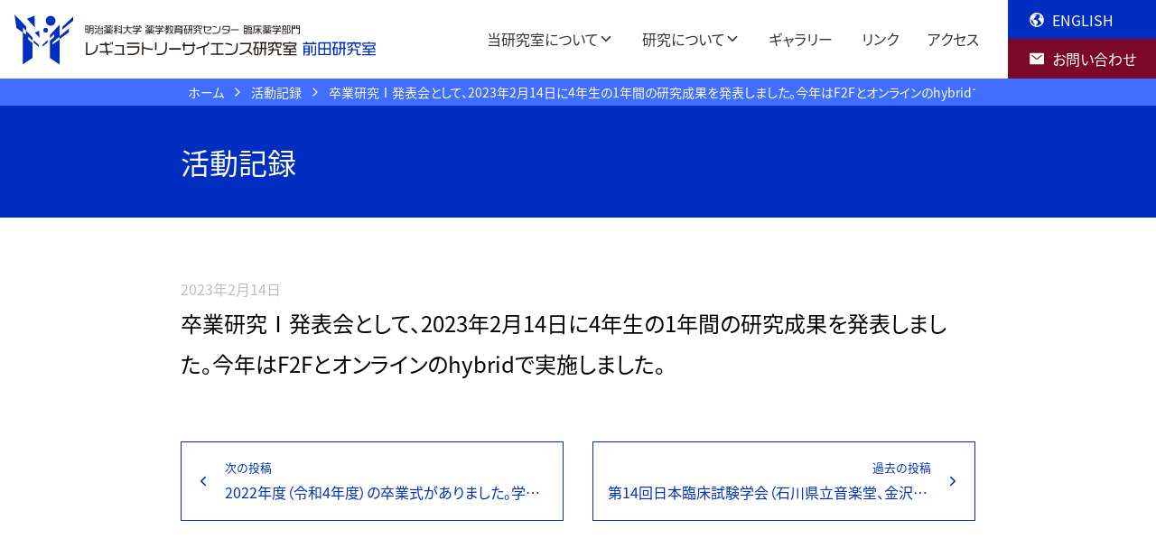

--- FILE ---
content_type: text/html; charset=UTF-8
request_url: https://my-pharm-maeda.com/activity/%E5%8D%92%E6%A5%AD%E7%A0%94%E7%A9%B6%E2%85%B0%E7%99%BA%E8%A1%A8%E4%BC%9A%E3%81%A8%E3%81%97%E3%81%A6%E3%80%812023%E5%B9%B42%E6%9C%8814%E6%97%A5%E3%81%AB4%E5%B9%B4%E7%94%9F%E3%81%AE1%E5%B9%B4%E9%96%93/
body_size: 10479
content:
<!doctype html>
<html lang="ja">
<head>
	<meta name="theme-color" content="#004097">
	<meta charset="UTF-8" />
	<meta name="viewport" content="width=device-width, initial-scale=1" />
	<meta name='robots' content='index, follow, max-image-preview:large, max-snippet:-1, max-video-preview:-1' />

	<!-- This site is optimized with the Yoast SEO plugin v26.7 - https://yoast.com/wordpress/plugins/seo/ -->
	<title>卒業研究Ⅰ発表会として、2023年2月14日に4年生の1年間の研究成果を発表しました。今年はF2Fとオンラインのhybridで実施しました。 - 明治薬科大学 レギュラトリーサイエンス研究室 前田研究室</title>
	<meta name="description" content="卒業研究Ⅰ発表会として、2023年2月14日に4年生の1年間の研究成果を発表しました。今年はF2Fとオンラインのhybridで実施しました。 - 明治薬科大学 薬学教育研究センター 臨床薬学部門 レギュラトリーサイエンス研究室 前田研究室 のWEBサイトです。当研究室ではレギュラトリーサイエンスを理解・実践する人材の育成を行い、医療側、開発側、審査側、地域に輩出することを目指しています。" />
	<link rel="canonical" href="https://my-pharm-maeda.com/activity/卒業研究ⅰ発表会として、2023年2月14日に4年生の1年間/" />
	<meta property="og:locale" content="ja_JP" />
	<meta property="og:type" content="article" />
	<meta property="og:title" content="卒業研究Ⅰ発表会として、2023年2月14日に4年生の1年間の研究成果を発表しました。今年はF2Fとオンラインのhybridで実施しました。 - 明治薬科大学 レギュラトリーサイエンス研究室 前田研究室" />
	<meta property="og:description" content="卒業研究Ⅰ発表会として、2023年2月14日に4年生の1年間の研究成果を発表しました。今年はF2Fとオンラインのhybridで実施しました。 - 明治薬科大学 薬学教育研究センター 臨床薬学部門 レギュラトリーサイエンス研究室 前田研究室 のWEBサイトです。当研究室ではレギュラトリーサイエンスを理解・実践する人材の育成を行い、医療側、開発側、審査側、地域に輩出することを目指しています。" />
	<meta property="og:url" content="https://my-pharm-maeda.com/activity/卒業研究ⅰ発表会として、2023年2月14日に4年生の1年間/" />
	<meta property="og:site_name" content="明治薬科大学 レギュラトリーサイエンス研究室 前田研究室" />
	<meta property="article:modified_time" content="2023-02-15T05:20:12+00:00" />
	<meta property="og:image" content="https://my-pharm-maeda.com/wp/wp-content/themes/pxlm-mypharmmaeda/images/site_ogp.png" />
	<meta property="og:image:width" content="1200" />
	<meta property="og:image:height" content="630" />
	<meta property="og:image:type" content="image/png" />
	<meta name="twitter:card" content="summary_large_image" />
	<script type="application/ld+json" class="yoast-schema-graph">{"@context":"https://schema.org","@graph":[{"@type":"WebPage","@id":"https://my-pharm-maeda.com/activity/%e5%8d%92%e6%a5%ad%e7%a0%94%e7%a9%b6%e2%85%b0%e7%99%ba%e8%a1%a8%e4%bc%9a%e3%81%a8%e3%81%97%e3%81%a6%e3%80%812023%e5%b9%b42%e6%9c%8814%e6%97%a5%e3%81%ab4%e5%b9%b4%e7%94%9f%e3%81%ae1%e5%b9%b4%e9%96%93/","url":"https://my-pharm-maeda.com/activity/%e5%8d%92%e6%a5%ad%e7%a0%94%e7%a9%b6%e2%85%b0%e7%99%ba%e8%a1%a8%e4%bc%9a%e3%81%a8%e3%81%97%e3%81%a6%e3%80%812023%e5%b9%b42%e6%9c%8814%e6%97%a5%e3%81%ab4%e5%b9%b4%e7%94%9f%e3%81%ae1%e5%b9%b4%e9%96%93/","name":"卒業研究Ⅰ発表会として、2023年2月14日に4年生の1年間の研究成果を発表しました。今年はF2Fとオンラインのhybridで実施しました。 - 明治薬科大学 レギュラトリーサイエンス研究室 前田研究室","isPartOf":{"@id":"https://my-pharm-maeda.com/#website"},"datePublished":"2023-02-14T05:19:21+00:00","dateModified":"2023-02-15T05:20:12+00:00","description":"卒業研究Ⅰ発表会として、2023年2月14日に4年生の1年間の研究成果を発表しました。今年はF2Fとオンラインのhybridで実施しました。 - 明治薬科大学 薬学教育研究センター 臨床薬学部門 レギュラトリーサイエンス研究室 前田研究室 のWEBサイトです。当研究室ではレギュラトリーサイエンスを理解・実践する人材の育成を行い、医療側、開発側、審査側、地域に輩出することを目指しています。","breadcrumb":{"@id":"https://my-pharm-maeda.com/activity/%e5%8d%92%e6%a5%ad%e7%a0%94%e7%a9%b6%e2%85%b0%e7%99%ba%e8%a1%a8%e4%bc%9a%e3%81%a8%e3%81%97%e3%81%a6%e3%80%812023%e5%b9%b42%e6%9c%8814%e6%97%a5%e3%81%ab4%e5%b9%b4%e7%94%9f%e3%81%ae1%e5%b9%b4%e9%96%93/#breadcrumb"},"inLanguage":"ja","potentialAction":[{"@type":"ReadAction","target":["https://my-pharm-maeda.com/activity/%e5%8d%92%e6%a5%ad%e7%a0%94%e7%a9%b6%e2%85%b0%e7%99%ba%e8%a1%a8%e4%bc%9a%e3%81%a8%e3%81%97%e3%81%a6%e3%80%812023%e5%b9%b42%e6%9c%8814%e6%97%a5%e3%81%ab4%e5%b9%b4%e7%94%9f%e3%81%ae1%e5%b9%b4%e9%96%93/"]}]},{"@type":"BreadcrumbList","@id":"https://my-pharm-maeda.com/activity/%e5%8d%92%e6%a5%ad%e7%a0%94%e7%a9%b6%e2%85%b0%e7%99%ba%e8%a1%a8%e4%bc%9a%e3%81%a8%e3%81%97%e3%81%a6%e3%80%812023%e5%b9%b42%e6%9c%8814%e6%97%a5%e3%81%ab4%e5%b9%b4%e7%94%9f%e3%81%ae1%e5%b9%b4%e9%96%93/#breadcrumb","itemListElement":[{"@type":"ListItem","position":1,"name":"ホーム","item":"https://my-pharm-maeda.com/"},{"@type":"ListItem","position":2,"name":"活動記録","item":"https://my-pharm-maeda.com/activity/"},{"@type":"ListItem","position":3,"name":"卒業研究Ⅰ発表会として、2023年2月14日に4年生の1年間の研究成果を発表しました。今年はF2Fとオンラインのhybridで実施しました。"}]},{"@type":"WebSite","@id":"https://my-pharm-maeda.com/#website","url":"https://my-pharm-maeda.com/","name":"明治薬科大学 レギュラトリーサイエンス研究室 前田研究室","description":"明治薬科大学 レギュラトリーサイエンス研究室 前田研究室","publisher":{"@id":"https://my-pharm-maeda.com/#organization"},"alternateName":"明治薬科大学 レギュラトリーサイエンス研究室","potentialAction":[{"@type":"SearchAction","target":{"@type":"EntryPoint","urlTemplate":"https://my-pharm-maeda.com/?s={search_term_string}"},"query-input":{"@type":"PropertyValueSpecification","valueRequired":true,"valueName":"search_term_string"}}],"inLanguage":"ja"},{"@type":"Organization","@id":"https://my-pharm-maeda.com/#organization","name":"明治薬科大学 レギュラトリーサイエンス研究室 前田研究室","alternateName":"明治薬科大学 レギュラトリーサイエンス研究室","url":"https://my-pharm-maeda.com/","logo":{"@type":"ImageObject","inLanguage":"ja","@id":"https://my-pharm-maeda.com/#/schema/logo/image/","url":"https://my-pharm-maeda.com/wp/wp-content/uploads/2022/02/site_ogp.png","contentUrl":"https://my-pharm-maeda.com/wp/wp-content/uploads/2022/02/site_ogp.png","width":1200,"height":630,"caption":"明治薬科大学 レギュラトリーサイエンス研究室 前田研究室"},"image":{"@id":"https://my-pharm-maeda.com/#/schema/logo/image/"}}]}</script>
	<!-- / Yoast SEO plugin. -->


<link rel="alternate" type="application/rss+xml" title="明治薬科大学 レギュラトリーサイエンス研究室 前田研究室 &raquo; フィード" href="https://my-pharm-maeda.com/feed/" />
<link rel="alternate" type="application/rss+xml" title="明治薬科大学 レギュラトリーサイエンス研究室 前田研究室 &raquo; コメントフィード" href="https://my-pharm-maeda.com/comments/feed/" />
<link rel="alternate" title="oEmbed (JSON)" type="application/json+oembed" href="https://my-pharm-maeda.com/wp-json/oembed/1.0/embed?url=https%3A%2F%2Fmy-pharm-maeda.com%2Factivity%2F%25e5%258d%2592%25e6%25a5%25ad%25e7%25a0%2594%25e7%25a9%25b6%25e2%2585%25b0%25e7%2599%25ba%25e8%25a1%25a8%25e4%25bc%259a%25e3%2581%25a8%25e3%2581%2597%25e3%2581%25a6%25e3%2580%25812023%25e5%25b9%25b42%25e6%259c%258814%25e6%2597%25a5%25e3%2581%25ab4%25e5%25b9%25b4%25e7%2594%259f%25e3%2581%25ae1%25e5%25b9%25b4%25e9%2596%2593%2F" />
<link rel="alternate" title="oEmbed (XML)" type="text/xml+oembed" href="https://my-pharm-maeda.com/wp-json/oembed/1.0/embed?url=https%3A%2F%2Fmy-pharm-maeda.com%2Factivity%2F%25e5%258d%2592%25e6%25a5%25ad%25e7%25a0%2594%25e7%25a9%25b6%25e2%2585%25b0%25e7%2599%25ba%25e8%25a1%25a8%25e4%25bc%259a%25e3%2581%25a8%25e3%2581%2597%25e3%2581%25a6%25e3%2580%25812023%25e5%25b9%25b42%25e6%259c%258814%25e6%2597%25a5%25e3%2581%25ab4%25e5%25b9%25b4%25e7%2594%259f%25e3%2581%25ae1%25e5%25b9%25b4%25e9%2596%2593%2F&#038;format=xml" />
<style id='wp-img-auto-sizes-contain-inline-css'>
img:is([sizes=auto i],[sizes^="auto," i]){contain-intrinsic-size:3000px 1500px}
/*# sourceURL=wp-img-auto-sizes-contain-inline-css */
</style>
<style id='wp-emoji-styles-inline-css'>

	img.wp-smiley, img.emoji {
		display: inline !important;
		border: none !important;
		box-shadow: none !important;
		height: 1em !important;
		width: 1em !important;
		margin: 0 0.07em !important;
		vertical-align: -0.1em !important;
		background: none !important;
		padding: 0 !important;
	}
/*# sourceURL=wp-emoji-styles-inline-css */
</style>
<link rel='stylesheet' id='theme-style-css' href='https://my-pharm-maeda.com/wp/wp-content/themes/pxlm-mypharmmaeda/style.css?ver=1.1.0' media='all' />
<link rel='stylesheet' id='theme-cssvariables-css' href='https://my-pharm-maeda.com/wp/wp-content/themes/pxlm-mypharmmaeda/assets/css/cssvariables.css?ver=1.1.0' media='all' />
<link rel="https://api.w.org/" href="https://my-pharm-maeda.com/wp-json/" /><link rel="alternate" title="JSON" type="application/json" href="https://my-pharm-maeda.com/wp-json/wp/v2/activity/5163" /><link rel="EditURI" type="application/rsd+xml" title="RSD" href="https://my-pharm-maeda.com/wp/xmlrpc.php?rsd" />
<meta name="generator" content="WordPress 6.9" />
<link rel='shortlink' href='https://my-pharm-maeda.com/?p=5163' />
<link rel="icon" href="https://my-pharm-maeda.com/wp/wp-content/uploads/2022/02/cropped-favicon-32x32.png" sizes="32x32" />
<link rel="icon" href="https://my-pharm-maeda.com/wp/wp-content/uploads/2022/02/cropped-favicon-192x192.png" sizes="192x192" />
<link rel="apple-touch-icon" href="https://my-pharm-maeda.com/wp/wp-content/uploads/2022/02/cropped-favicon-180x180.png" />
<meta name="msapplication-TileImage" content="https://my-pharm-maeda.com/wp/wp-content/uploads/2022/02/cropped-favicon-270x270.png" />
<style id='global-styles-inline-css'>
:root{--wp--preset--aspect-ratio--square: 1;--wp--preset--aspect-ratio--4-3: 4/3;--wp--preset--aspect-ratio--3-4: 3/4;--wp--preset--aspect-ratio--3-2: 3/2;--wp--preset--aspect-ratio--2-3: 2/3;--wp--preset--aspect-ratio--16-9: 16/9;--wp--preset--aspect-ratio--9-16: 9/16;--wp--preset--color--black: #000000;--wp--preset--color--cyan-bluish-gray: #abb8c3;--wp--preset--color--white: #ffffff;--wp--preset--color--pale-pink: #f78da7;--wp--preset--color--vivid-red: #cf2e2e;--wp--preset--color--luminous-vivid-orange: #ff6900;--wp--preset--color--luminous-vivid-amber: #fcb900;--wp--preset--color--light-green-cyan: #7bdcb5;--wp--preset--color--vivid-green-cyan: #00d084;--wp--preset--color--pale-cyan-blue: #8ed1fc;--wp--preset--color--vivid-cyan-blue: #0693e3;--wp--preset--color--vivid-purple: #9b51e0;--wp--preset--color--primary: var(--color-primary);--wp--preset--color--primary-light: var(--color-primary-l);--wp--preset--color--primary-medium: var(--color-primary-m);--wp--preset--color--primary-dark: var(--color-primary-d);--wp--preset--color--secondary: var(--color-secondary);--wp--preset--color--secondary-light: var(--color-secondary-l);--wp--preset--color--secondary-medium: var(--color-secondary-m);--wp--preset--color--secondary-dark: var(--color-secondary-d);--wp--preset--color--dark-01: var(--color-dark-01);--wp--preset--color--dark-02: var(--color-dark-02);--wp--preset--color--dark-03: var(--color-dark-03);--wp--preset--color--dark-04: var(--color-dark-04);--wp--preset--color--light-01: var(--color-light-01);--wp--preset--color--light-02: var(--color-light-02);--wp--preset--color--light-03: var(--color-light-03);--wp--preset--color--light-04: var(--color-light-04);--wp--preset--color--alto-03: var(--color-alto-03);--wp--preset--color--alto-05: var(--color-alto-05);--wp--preset--color--alto-10: var(--color-alto-10);--wp--preset--color--red: var(--color-red);--wp--preset--color--beige: var(--color-beige);--wp--preset--gradient--vivid-cyan-blue-to-vivid-purple: linear-gradient(135deg,rgb(6,147,227) 0%,rgb(155,81,224) 100%);--wp--preset--gradient--light-green-cyan-to-vivid-green-cyan: linear-gradient(135deg,rgb(122,220,180) 0%,rgb(0,208,130) 100%);--wp--preset--gradient--luminous-vivid-amber-to-luminous-vivid-orange: linear-gradient(135deg,rgb(252,185,0) 0%,rgb(255,105,0) 100%);--wp--preset--gradient--luminous-vivid-orange-to-vivid-red: linear-gradient(135deg,rgb(255,105,0) 0%,rgb(207,46,46) 100%);--wp--preset--gradient--very-light-gray-to-cyan-bluish-gray: linear-gradient(135deg,rgb(238,238,238) 0%,rgb(169,184,195) 100%);--wp--preset--gradient--cool-to-warm-spectrum: linear-gradient(135deg,rgb(74,234,220) 0%,rgb(151,120,209) 20%,rgb(207,42,186) 40%,rgb(238,44,130) 60%,rgb(251,105,98) 80%,rgb(254,248,76) 100%);--wp--preset--gradient--blush-light-purple: linear-gradient(135deg,rgb(255,206,236) 0%,rgb(152,150,240) 100%);--wp--preset--gradient--blush-bordeaux: linear-gradient(135deg,rgb(254,205,165) 0%,rgb(254,45,45) 50%,rgb(107,0,62) 100%);--wp--preset--gradient--luminous-dusk: linear-gradient(135deg,rgb(255,203,112) 0%,rgb(199,81,192) 50%,rgb(65,88,208) 100%);--wp--preset--gradient--pale-ocean: linear-gradient(135deg,rgb(255,245,203) 0%,rgb(182,227,212) 50%,rgb(51,167,181) 100%);--wp--preset--gradient--electric-grass: linear-gradient(135deg,rgb(202,248,128) 0%,rgb(113,206,126) 100%);--wp--preset--gradient--midnight: linear-gradient(135deg,rgb(2,3,129) 0%,rgb(40,116,252) 100%);--wp--preset--font-size--small: 13px;--wp--preset--font-size--medium: 20px;--wp--preset--font-size--large: 36px;--wp--preset--font-size--x-large: 42px;--wp--preset--spacing--20: 0.44rem;--wp--preset--spacing--30: 0.67rem;--wp--preset--spacing--40: 1rem;--wp--preset--spacing--50: 1.5rem;--wp--preset--spacing--60: 2.25rem;--wp--preset--spacing--70: 3.38rem;--wp--preset--spacing--80: 5.06rem;--wp--preset--shadow--natural: 6px 6px 9px rgba(0, 0, 0, 0.2);--wp--preset--shadow--deep: 12px 12px 50px rgba(0, 0, 0, 0.4);--wp--preset--shadow--sharp: 6px 6px 0px rgba(0, 0, 0, 0.2);--wp--preset--shadow--outlined: 6px 6px 0px -3px rgb(255, 255, 255), 6px 6px rgb(0, 0, 0);--wp--preset--shadow--crisp: 6px 6px 0px rgb(0, 0, 0);}:root { --wp--style--global--content-size: 800px;--wp--style--global--wide-size: 1000px; }:where(body) { margin: 0; }.wp-site-blocks > .alignleft { float: left; margin-right: 2em; }.wp-site-blocks > .alignright { float: right; margin-left: 2em; }.wp-site-blocks > .aligncenter { justify-content: center; margin-left: auto; margin-right: auto; }:where(.is-layout-flex){gap: 0.5em;}:where(.is-layout-grid){gap: 0.5em;}.is-layout-flow > .alignleft{float: left;margin-inline-start: 0;margin-inline-end: 2em;}.is-layout-flow > .alignright{float: right;margin-inline-start: 2em;margin-inline-end: 0;}.is-layout-flow > .aligncenter{margin-left: auto !important;margin-right: auto !important;}.is-layout-constrained > .alignleft{float: left;margin-inline-start: 0;margin-inline-end: 2em;}.is-layout-constrained > .alignright{float: right;margin-inline-start: 2em;margin-inline-end: 0;}.is-layout-constrained > .aligncenter{margin-left: auto !important;margin-right: auto !important;}.is-layout-constrained > :where(:not(.alignleft):not(.alignright):not(.alignfull)){max-width: var(--wp--style--global--content-size);margin-left: auto !important;margin-right: auto !important;}.is-layout-constrained > .alignwide{max-width: var(--wp--style--global--wide-size);}body .is-layout-flex{display: flex;}.is-layout-flex{flex-wrap: wrap;align-items: center;}.is-layout-flex > :is(*, div){margin: 0;}body .is-layout-grid{display: grid;}.is-layout-grid > :is(*, div){margin: 0;}body{padding-top: 0px;padding-right: 0px;padding-bottom: 0px;padding-left: 0px;}a:where(:not(.wp-element-button)){text-decoration: underline;}:root :where(.wp-element-button, .wp-block-button__link){background-color: #32373c;border-width: 0;color: #fff;font-family: inherit;font-size: inherit;font-style: inherit;font-weight: inherit;letter-spacing: inherit;line-height: inherit;padding-top: calc(0.667em + 2px);padding-right: calc(1.333em + 2px);padding-bottom: calc(0.667em + 2px);padding-left: calc(1.333em + 2px);text-decoration: none;text-transform: inherit;}.has-black-color{color: var(--wp--preset--color--black) !important;}.has-cyan-bluish-gray-color{color: var(--wp--preset--color--cyan-bluish-gray) !important;}.has-white-color{color: var(--wp--preset--color--white) !important;}.has-pale-pink-color{color: var(--wp--preset--color--pale-pink) !important;}.has-vivid-red-color{color: var(--wp--preset--color--vivid-red) !important;}.has-luminous-vivid-orange-color{color: var(--wp--preset--color--luminous-vivid-orange) !important;}.has-luminous-vivid-amber-color{color: var(--wp--preset--color--luminous-vivid-amber) !important;}.has-light-green-cyan-color{color: var(--wp--preset--color--light-green-cyan) !important;}.has-vivid-green-cyan-color{color: var(--wp--preset--color--vivid-green-cyan) !important;}.has-pale-cyan-blue-color{color: var(--wp--preset--color--pale-cyan-blue) !important;}.has-vivid-cyan-blue-color{color: var(--wp--preset--color--vivid-cyan-blue) !important;}.has-vivid-purple-color{color: var(--wp--preset--color--vivid-purple) !important;}.has-primary-color{color: var(--wp--preset--color--primary) !important;}.has-primary-light-color{color: var(--wp--preset--color--primary-light) !important;}.has-primary-medium-color{color: var(--wp--preset--color--primary-medium) !important;}.has-primary-dark-color{color: var(--wp--preset--color--primary-dark) !important;}.has-secondary-color{color: var(--wp--preset--color--secondary) !important;}.has-secondary-light-color{color: var(--wp--preset--color--secondary-light) !important;}.has-secondary-medium-color{color: var(--wp--preset--color--secondary-medium) !important;}.has-secondary-dark-color{color: var(--wp--preset--color--secondary-dark) !important;}.has-dark-01-color{color: var(--wp--preset--color--dark-01) !important;}.has-dark-02-color{color: var(--wp--preset--color--dark-02) !important;}.has-dark-03-color{color: var(--wp--preset--color--dark-03) !important;}.has-dark-04-color{color: var(--wp--preset--color--dark-04) !important;}.has-light-01-color{color: var(--wp--preset--color--light-01) !important;}.has-light-02-color{color: var(--wp--preset--color--light-02) !important;}.has-light-03-color{color: var(--wp--preset--color--light-03) !important;}.has-light-04-color{color: var(--wp--preset--color--light-04) !important;}.has-alto-03-color{color: var(--wp--preset--color--alto-03) !important;}.has-alto-05-color{color: var(--wp--preset--color--alto-05) !important;}.has-alto-10-color{color: var(--wp--preset--color--alto-10) !important;}.has-red-color{color: var(--wp--preset--color--red) !important;}.has-beige-color{color: var(--wp--preset--color--beige) !important;}.has-black-background-color{background-color: var(--wp--preset--color--black) !important;}.has-cyan-bluish-gray-background-color{background-color: var(--wp--preset--color--cyan-bluish-gray) !important;}.has-white-background-color{background-color: var(--wp--preset--color--white) !important;}.has-pale-pink-background-color{background-color: var(--wp--preset--color--pale-pink) !important;}.has-vivid-red-background-color{background-color: var(--wp--preset--color--vivid-red) !important;}.has-luminous-vivid-orange-background-color{background-color: var(--wp--preset--color--luminous-vivid-orange) !important;}.has-luminous-vivid-amber-background-color{background-color: var(--wp--preset--color--luminous-vivid-amber) !important;}.has-light-green-cyan-background-color{background-color: var(--wp--preset--color--light-green-cyan) !important;}.has-vivid-green-cyan-background-color{background-color: var(--wp--preset--color--vivid-green-cyan) !important;}.has-pale-cyan-blue-background-color{background-color: var(--wp--preset--color--pale-cyan-blue) !important;}.has-vivid-cyan-blue-background-color{background-color: var(--wp--preset--color--vivid-cyan-blue) !important;}.has-vivid-purple-background-color{background-color: var(--wp--preset--color--vivid-purple) !important;}.has-primary-background-color{background-color: var(--wp--preset--color--primary) !important;}.has-primary-light-background-color{background-color: var(--wp--preset--color--primary-light) !important;}.has-primary-medium-background-color{background-color: var(--wp--preset--color--primary-medium) !important;}.has-primary-dark-background-color{background-color: var(--wp--preset--color--primary-dark) !important;}.has-secondary-background-color{background-color: var(--wp--preset--color--secondary) !important;}.has-secondary-light-background-color{background-color: var(--wp--preset--color--secondary-light) !important;}.has-secondary-medium-background-color{background-color: var(--wp--preset--color--secondary-medium) !important;}.has-secondary-dark-background-color{background-color: var(--wp--preset--color--secondary-dark) !important;}.has-dark-01-background-color{background-color: var(--wp--preset--color--dark-01) !important;}.has-dark-02-background-color{background-color: var(--wp--preset--color--dark-02) !important;}.has-dark-03-background-color{background-color: var(--wp--preset--color--dark-03) !important;}.has-dark-04-background-color{background-color: var(--wp--preset--color--dark-04) !important;}.has-light-01-background-color{background-color: var(--wp--preset--color--light-01) !important;}.has-light-02-background-color{background-color: var(--wp--preset--color--light-02) !important;}.has-light-03-background-color{background-color: var(--wp--preset--color--light-03) !important;}.has-light-04-background-color{background-color: var(--wp--preset--color--light-04) !important;}.has-alto-03-background-color{background-color: var(--wp--preset--color--alto-03) !important;}.has-alto-05-background-color{background-color: var(--wp--preset--color--alto-05) !important;}.has-alto-10-background-color{background-color: var(--wp--preset--color--alto-10) !important;}.has-red-background-color{background-color: var(--wp--preset--color--red) !important;}.has-beige-background-color{background-color: var(--wp--preset--color--beige) !important;}.has-black-border-color{border-color: var(--wp--preset--color--black) !important;}.has-cyan-bluish-gray-border-color{border-color: var(--wp--preset--color--cyan-bluish-gray) !important;}.has-white-border-color{border-color: var(--wp--preset--color--white) !important;}.has-pale-pink-border-color{border-color: var(--wp--preset--color--pale-pink) !important;}.has-vivid-red-border-color{border-color: var(--wp--preset--color--vivid-red) !important;}.has-luminous-vivid-orange-border-color{border-color: var(--wp--preset--color--luminous-vivid-orange) !important;}.has-luminous-vivid-amber-border-color{border-color: var(--wp--preset--color--luminous-vivid-amber) !important;}.has-light-green-cyan-border-color{border-color: var(--wp--preset--color--light-green-cyan) !important;}.has-vivid-green-cyan-border-color{border-color: var(--wp--preset--color--vivid-green-cyan) !important;}.has-pale-cyan-blue-border-color{border-color: var(--wp--preset--color--pale-cyan-blue) !important;}.has-vivid-cyan-blue-border-color{border-color: var(--wp--preset--color--vivid-cyan-blue) !important;}.has-vivid-purple-border-color{border-color: var(--wp--preset--color--vivid-purple) !important;}.has-primary-border-color{border-color: var(--wp--preset--color--primary) !important;}.has-primary-light-border-color{border-color: var(--wp--preset--color--primary-light) !important;}.has-primary-medium-border-color{border-color: var(--wp--preset--color--primary-medium) !important;}.has-primary-dark-border-color{border-color: var(--wp--preset--color--primary-dark) !important;}.has-secondary-border-color{border-color: var(--wp--preset--color--secondary) !important;}.has-secondary-light-border-color{border-color: var(--wp--preset--color--secondary-light) !important;}.has-secondary-medium-border-color{border-color: var(--wp--preset--color--secondary-medium) !important;}.has-secondary-dark-border-color{border-color: var(--wp--preset--color--secondary-dark) !important;}.has-dark-01-border-color{border-color: var(--wp--preset--color--dark-01) !important;}.has-dark-02-border-color{border-color: var(--wp--preset--color--dark-02) !important;}.has-dark-03-border-color{border-color: var(--wp--preset--color--dark-03) !important;}.has-dark-04-border-color{border-color: var(--wp--preset--color--dark-04) !important;}.has-light-01-border-color{border-color: var(--wp--preset--color--light-01) !important;}.has-light-02-border-color{border-color: var(--wp--preset--color--light-02) !important;}.has-light-03-border-color{border-color: var(--wp--preset--color--light-03) !important;}.has-light-04-border-color{border-color: var(--wp--preset--color--light-04) !important;}.has-alto-03-border-color{border-color: var(--wp--preset--color--alto-03) !important;}.has-alto-05-border-color{border-color: var(--wp--preset--color--alto-05) !important;}.has-alto-10-border-color{border-color: var(--wp--preset--color--alto-10) !important;}.has-red-border-color{border-color: var(--wp--preset--color--red) !important;}.has-beige-border-color{border-color: var(--wp--preset--color--beige) !important;}.has-vivid-cyan-blue-to-vivid-purple-gradient-background{background: var(--wp--preset--gradient--vivid-cyan-blue-to-vivid-purple) !important;}.has-light-green-cyan-to-vivid-green-cyan-gradient-background{background: var(--wp--preset--gradient--light-green-cyan-to-vivid-green-cyan) !important;}.has-luminous-vivid-amber-to-luminous-vivid-orange-gradient-background{background: var(--wp--preset--gradient--luminous-vivid-amber-to-luminous-vivid-orange) !important;}.has-luminous-vivid-orange-to-vivid-red-gradient-background{background: var(--wp--preset--gradient--luminous-vivid-orange-to-vivid-red) !important;}.has-very-light-gray-to-cyan-bluish-gray-gradient-background{background: var(--wp--preset--gradient--very-light-gray-to-cyan-bluish-gray) !important;}.has-cool-to-warm-spectrum-gradient-background{background: var(--wp--preset--gradient--cool-to-warm-spectrum) !important;}.has-blush-light-purple-gradient-background{background: var(--wp--preset--gradient--blush-light-purple) !important;}.has-blush-bordeaux-gradient-background{background: var(--wp--preset--gradient--blush-bordeaux) !important;}.has-luminous-dusk-gradient-background{background: var(--wp--preset--gradient--luminous-dusk) !important;}.has-pale-ocean-gradient-background{background: var(--wp--preset--gradient--pale-ocean) !important;}.has-electric-grass-gradient-background{background: var(--wp--preset--gradient--electric-grass) !important;}.has-midnight-gradient-background{background: var(--wp--preset--gradient--midnight) !important;}.has-small-font-size{font-size: var(--wp--preset--font-size--small) !important;}.has-medium-font-size{font-size: var(--wp--preset--font-size--medium) !important;}.has-large-font-size{font-size: var(--wp--preset--font-size--large) !important;}.has-x-large-font-size{font-size: var(--wp--preset--font-size--x-large) !important;}
/*# sourceURL=global-styles-inline-css */
</style>
</head>

<body class="wp-singular activity-template-default single single-activity postid-5163 wp-embed-responsive wp-theme-pxlm-mypharmmaeda">
<div id="page" class="site">
	<a class="skip-link screen-reader-text" href="#content">コンテンツへスキップ</a>
	
	
<header id="masthead" class="site-header">

	<div class="site-header-container">

		
<div class="site-branding">

			<p class="site-title"><a href="https://my-pharm-maeda.com/"><img src="https://my-pharm-maeda.com/wp/wp-content/themes/pxlm-mypharmmaeda/images/site_logo_h_c.svg" alt="明治薬科大学 レギュラトリーサイエンス研究室 前田研究室"></a></p>
	
</div><!-- .site-branding -->		
	<nav id="site-navigation" class="primary-navigation" aria-label="プライマリメニュー">
		<div class="menu-button-container">
			<button class="button" aria-controls="primary-menu-list" aria-expanded="false">
				<ion-icon name="menu-sharp"></ion-icon>
				<ion-icon name="close-sharp"></ion-icon>
			</button>
		</div><!-- .menu-button-container -->
		<div class="primary-menu-container"><ul id="primary-menu-list" class="menu-wrapper"><li id="menu-item-4261" class="menu-item menu-item-type-post_type menu-item-object-page menu-item-has-children menu-item-4261"><a href="https://my-pharm-maeda.com/about/">当研究室について</a>
<ul class="sub-menu">
	<li id="menu-item-3391" class="menu-item menu-item-type-post_type menu-item-object-page menu-item-3391"><a href="https://my-pharm-maeda.com/about/greeting/">ごあいさつ</a></li>
	<li id="menu-item-4262" class="menu-item menu-item-type-post_type menu-item-object-page menu-item-4262"><a href="https://my-pharm-maeda.com/about/member/">メンバー</a></li>
	<li id="menu-item-4616" class="menu-item menu-item-type-post_type_archive menu-item-object-activity menu-item-4616"><a href="https://my-pharm-maeda.com/activity/">活動記録一覧</a></li>
</ul>
</li>
<li id="menu-item-16" class="treatment menu-item menu-item-type-post_type menu-item-object-page menu-item-has-children menu-item-16"><a href="https://my-pharm-maeda.com/study/">研究について</a>
<ul class="sub-menu">
	<li id="menu-item-4298" class="menu-item menu-item-type-post_type menu-item-object-page menu-item-4298"><a href="https://my-pharm-maeda.com/study/about/">研究内容</a></li>
	<li id="menu-item-4615" class="menu-item menu-item-type-post_type_archive menu-item-object-result menu-item-4615"><a href="https://my-pharm-maeda.com/result/">業績一覧</a></li>
	<li id="menu-item-4299" class="menu-item menu-item-type-post_type menu-item-object-page menu-item-4299"><a href="https://my-pharm-maeda.com/study/joint/">共同研究・助成金・外部資金研究　</a></li>
	<li id="menu-item-4300" class="menu-item menu-item-type-post_type menu-item-object-page menu-item-4300"><a href="https://my-pharm-maeda.com/study/other/">その他 実施中の調査研究</a></li>
</ul>
</li>
<li id="menu-item-4265" class="menu-item menu-item-type-post_type menu-item-object-page menu-item-4265"><a href="https://my-pharm-maeda.com/gallery/">ギャラリー</a></li>
<li id="menu-item-4747" class="menu-item menu-item-type-post_type menu-item-object-page menu-item-4747"><a href="https://my-pharm-maeda.com/link/">リンク</a></li>
<li id="menu-item-3850" class="menu-item menu-item-type-custom menu-item-object-custom menu-item-3850"><a href="#colophon">アクセス</a></li>
</ul></div>	</nav><!-- #site-navigation -->
		
<div class="site-conversion">
	<ul>
		<li><a href="/english/" class="language button">English</a></li>
		<li><a href="/contact/" class="form button">お問い合わせ</a></li>
	</ul>
</div>
	</div>

</header><!-- #masthead -->
	<div id="content" class="site-content">
		<div id="primary" class="content-area">
			<main id="main" class="site-main"><div class="page-breadcrumbs">
	<div class="breadcrumbs"><ul><li><a href="https://my-pharm-maeda.com"><span>ホーム</span></a></li><li><a href="https://my-pharm-maeda.com/activity/"><span>活動記録</span></a></li><li><span>卒業研究Ⅰ発表会として、2023年2月14日に4年生の1年間の研究成果を発表しました。今年はF2Fとオンラインのhybridで実施しました。</span></li></ul><script type="application/ld+json">{
			"@context": "http://schema.org",
			"@type": "BreadcrumbList",
			"itemListElement": [{
			"@type": "ListItem",
			"position": 1,
			"item": {
				"@id": "https://my-pharm-maeda.com/activity/",
				"name": "活動記録"
			}
			}]
		}</script></div></div>
<div class="main-title-area">
	<div class="page-title">
		活動記録	</div>
</div>
<article id="post-5163" class="post-5163 activity type-activity status-publish hentry">
	<header class="entry-header">

				
		<h1 class="entry-title">卒業研究Ⅰ発表会として、2023年2月14日に4年生の1年間の研究成果を発表しました。今年はF2Fとオンラインのhybridで実施しました。</h1>		<div class="post-meta"><span class="posted-on"><time class="entry-date published updated" datetime="2023-02-14T14:19:21+09:00">2023年2月14日</time></span></div>
	</header><!-- .entry-header -->

	<div class="entry-content">
			</div><!-- .entry-content -->

	<footer class="entry-footer">

	</footer><!-- .entry-footer -->
</article><!-- #post-## -->
	<nav class="navigation post-navigation" aria-label="投稿">
		<h2 class="screen-reader-text">投稿ナビゲーション</h2>
		<div class="nav-links"><div class="nav-previous"><a href="https://my-pharm-maeda.com/activity/%e7%ac%ac14%e5%9b%9e%e6%97%a5%e6%9c%ac%e8%87%a8%e5%ba%8a%e8%a9%a6%e9%a8%93%e5%ad%a6%e4%bc%9a%ef%bc%88%e7%9f%b3%e5%b7%9d%e7%9c%8c%e7%ab%8b%e9%9f%b3%e6%a5%bd%e5%a0%82%e3%80%81%e9%87%91%e6%b2%a2%ef%bc%89/" rel="prev"><span class="meta-nav" aria-hidden="true">過去の投稿</span> <span class="screen-reader-text">過去の投稿：</span><span class="post-title">第14回日本臨床試験学会（石川県立音楽堂、金沢）において、石橋輝太さん（生命創薬学科3年生）が「人道的見地から実施される治験（拡大治験）の現状と課題」の発表をポスターにて行いました。</span><ion-icon name="chevron-forward-outline"></ion-icon></a></div><div class="nav-next"><a href="https://my-pharm-maeda.com/activity/2022%e5%b9%b4%e5%ba%a6%ef%bc%88%e4%bb%a4%e5%92%8c4%e5%b9%b4%e5%ba%a6%ef%bc%89%e3%81%ae%e5%8d%92%e6%a5%ad%e5%bc%8f%e3%81%8c%e3%81%82%e3%82%8a%e3%81%be%e3%81%97%e3%81%9f%e3%80%82%e5%ad%a6%e9%83%a8/" rel="next"><span class="meta-nav" aria-hidden="true">次の投稿</span> <span class="screen-reader-text">次の投稿：</span><span class="post-title">2022年度（令和4年度）の卒業式がありました。学部生第一期生のみなさん6名が卒業しました。</span><ion-icon name="chevron-back-outline"></ion-icon></a></div></div>
	</nav>			</main><!-- #main -->
		</div><!-- #primary -->
	</div><!-- #content -->

	<footer id="colophon" class="site-footer">
		<div class="site-info">
			<div class="content">
				<div class="primary">
					<div class="site-googlemap">
						<iframe src="https://www.google.com/maps/embed?pb=!1m14!1m8!1m3!1d12947.281479000432!2d139.5060464!3d35.7797886!3m2!1i1024!2i768!4f13.1!3m3!1m2!1s0x0%3A0x90aa87fdd58c781d!2z5piO5rK76Jas56eR5aSn5a2m!5e0!3m2!1sja!2sjp!4v1645432234716!5m2!1sja!2sjp" allowfullscreen="" loading="lazy"></iframe>
					</div>
				</div>
				<div class="secondary">
					<p class="title">
						<a href="https://my-pharm-maeda.com/" rel="home">
							<img src="https://my-pharm-maeda.com/wp/wp-content/themes/pxlm-mypharmmaeda/images/site_logo_h_c.svg" alt="明治薬科大学 レギュラトリーサイエンス研究室 前田研究室">
						</a>
					</p>

					<div class="site-footer-conversion">
						<ul>
							<li>
								<a href="https://my-pharm-maeda.com/contact/" class="form button">お問い合わせ</a>
							</li>
						</ul>
					</div>

					<figure class="access-info">
						<table>
							<caption>
								<p><a href="https://www.my-pharm.ac.jp/koho/access/index.html" target="_blank">アクセスマップ ｜ 明治薬科大学</a></p>
							</caption>
							<tbody>
								<tr>
									<th>住所</th>
									<td>〒204-8588<br>東京都清瀬市野塩2-522-1 明治薬科大学</td>
								</tr>
								<tr>
									<th>場所</th>
									<td>清瀬キャンパス 研究棟4階 412室</td>
								</tr>
								<tr>
									<th>TEL</th>
									<td><a href="tel:0424958952">042-495-8952</a></td>
								</tr>
								<tr>
									<th>MAIL</th>
									<td><a href="mailto:maeda@my-pharm.ac.jp">maeda@my-pharm.ac.jp</a></td>
								</tr>
							</tbody>
						</table>
					</figure>
				</div>
				<div class="tertiary">
					<ul class="site-link">
						<li>
							<a href="https://my-pharm-maeda.com/" rel="home" target="_blank" class="parent">
								<img src="https://my-pharm-maeda.com/wp/wp-content/themes/pxlm-mypharmmaeda/images/banner_01.png" alt="明治薬科大学 レギュラトリーサイエンス研究室 前田研究室">
							</a>
						</li>
						<li>
							<a href="/link/" class="other">関連リンク</a>
						</li>
					</ul>
				</div>
				<div class="quaternary">
					<div class="footer-primary-menu">
													<nav aria-label="セカンダリーメニュー" class="footer-primary-navigation">
								<ul class="footer-navigation-wrapper">
									<li id="menu-item-4793" class="menu-item menu-item-type-post_type menu-item-object-page menu-item-privacy-policy menu-item-4793"><a rel="privacy-policy" href="https://my-pharm-maeda.com/policy/"><span>個人情報保護方針</span></a></li>
								</ul><!-- .footer-navigation-wrapper -->
							</nav><!-- .footer-navigation -->
											</div>
				</div>
			</div>
		</div>

		<div class="site-copyright">
			<div class="content">
				<p>© 2022 <a href="https://my-pharm-maeda.com/">明治薬科大学 レギュラトリーサイエンス研究室 前田研究室</a></p>
			</div>
		</div>
	</footer><!-- #colophon -->

		<div class="slide-panel">
		<div class="panel">
			<div class="content">
				<nav aria-label="ターティアリーメニュー" class="slide-navigation">

					<div class="menu-button-container">
						<button id="primary-mobile-menu" class="button" aria-controls="primary-menu-list" aria-expanded="false">
							<ion-icon name="menu-sharp"></ion-icon>
							<ion-icon name="close-sharp"></ion-icon>
						</button><!-- #primary-mobile-menu -->
					</div><!-- .menu-button-container -->

					<ul class="slide-navigation-wrapper">
						<li id="menu-item-4783" class="menu-item menu-item-type-post_type menu-item-object-page menu-item-has-children menu-item-4783"><a href="https://my-pharm-maeda.com/about/"><span>当研究室について</span></a>
<ul class="sub-menu">
	<li id="menu-item-4900" class="menu-item menu-item-type-post_type menu-item-object-page menu-item-4900"><a href="https://my-pharm-maeda.com/about/greeting/"><span>ごあいさつ</span></a></li>
	<li id="menu-item-4901" class="menu-item menu-item-type-post_type menu-item-object-page menu-item-4901"><a href="https://my-pharm-maeda.com/about/member/"><span>メンバー</span></a></li>
	<li id="menu-item-4905" class="menu-item menu-item-type-post_type_archive menu-item-object-activity menu-item-4905"><a href="https://my-pharm-maeda.com/activity/"><span>活動記録一覧</span></a></li>
</ul>
</li>
<li id="menu-item-4784" class="menu-item menu-item-type-post_type menu-item-object-page menu-item-has-children menu-item-4784"><a href="https://my-pharm-maeda.com/study/"><span>研究について</span></a>
<ul class="sub-menu">
	<li id="menu-item-4902" class="menu-item menu-item-type-post_type menu-item-object-page menu-item-4902"><a href="https://my-pharm-maeda.com/study/about/"><span>研究内容</span></a></li>
	<li id="menu-item-4906" class="menu-item menu-item-type-post_type_archive menu-item-object-result menu-item-4906"><a href="https://my-pharm-maeda.com/result/"><span>業績一覧</span></a></li>
	<li id="menu-item-4903" class="menu-item menu-item-type-post_type menu-item-object-page menu-item-4903"><a href="https://my-pharm-maeda.com/study/joint/"><span>共同研究・助成金・外部資金研究　</span></a></li>
	<li id="menu-item-4904" class="menu-item menu-item-type-post_type menu-item-object-page menu-item-4904"><a href="https://my-pharm-maeda.com/study/other/"><span>その他 実施中の調査研究</span></a></li>
</ul>
</li>
<li id="menu-item-4786" class="menu-item menu-item-type-post_type menu-item-object-page menu-item-4786"><a href="https://my-pharm-maeda.com/gallery/"><span>ギャラリー</span></a></li>
<li id="menu-item-4787" class="menu-item menu-item-type-post_type menu-item-object-page menu-item-4787"><a href="https://my-pharm-maeda.com/link/"><span>リンク</span></a></li>
<li id="menu-item-4907" class="menu-item menu-item-type-custom menu-item-object-custom menu-item-4907"><a href="#colophon"><span>アクセス</span></a></li>
<li id="menu-item-4788" class="menu-item menu-item-type-post_type menu-item-object-page menu-item-4788"><a href="https://my-pharm-maeda.com/contact/"><span>お問い合わせ</span></a></li>
<li id="menu-item-4785" class="menu-item menu-item-type-post_type menu-item-object-page menu-item-4785"><a href="https://my-pharm-maeda.com/english/"><span>ENGLISH</span></a></li>
					</ul>
				</nav>
			</div>
		</div>
	</div>

	<div id="sp-float-menu" class="sp-float-menu">
		<ul>
			<li>
				<a href="https://my-pharm-maeda.com/contact/" class="form button">お問い合わせ</a>
			</li>
			<li>
				<a href="https://my-pharm-maeda.com/english/" class="language button" lang="en">English</a>
			</li>
		</ul>
	</div>

</div><!-- #page -->

<script type="speculationrules">
{"prefetch":[{"source":"document","where":{"and":[{"href_matches":"/*"},{"not":{"href_matches":["/wp/wp-*.php","/wp/wp-admin/*","/wp/wp-content/uploads/*","/wp/wp-content/*","/wp/wp-content/plugins/*","/wp/wp-content/themes/pxlm-mypharmmaeda/*","/*\\?(.+)"]}},{"not":{"selector_matches":"a[rel~=\"nofollow\"]"}},{"not":{"selector_matches":".no-prefetch, .no-prefetch a"}}]},"eagerness":"conservative"}]}
</script>
<script src="https://my-pharm-maeda.com/wp/wp-content/themes/pxlm-mypharmmaeda/lib/ionicons/ionicons.js?ver=1.1.0" id="iconicons-script-js"></script>
<script src="https://my-pharm-maeda.com/wp/wp-content/themes/pxlm-mypharmmaeda/js/common.js?ver=1.1.0" id="common-script-js"></script>
<script id="wp-emoji-settings" type="application/json">
{"baseUrl":"https://s.w.org/images/core/emoji/17.0.2/72x72/","ext":".png","svgUrl":"https://s.w.org/images/core/emoji/17.0.2/svg/","svgExt":".svg","source":{"concatemoji":"https://my-pharm-maeda.com/wp/wp-includes/js/wp-emoji-release.min.js?ver=6.9"}}
</script>
<script type="module">
/*! This file is auto-generated */
const a=JSON.parse(document.getElementById("wp-emoji-settings").textContent),o=(window._wpemojiSettings=a,"wpEmojiSettingsSupports"),s=["flag","emoji"];function i(e){try{var t={supportTests:e,timestamp:(new Date).valueOf()};sessionStorage.setItem(o,JSON.stringify(t))}catch(e){}}function c(e,t,n){e.clearRect(0,0,e.canvas.width,e.canvas.height),e.fillText(t,0,0);t=new Uint32Array(e.getImageData(0,0,e.canvas.width,e.canvas.height).data);e.clearRect(0,0,e.canvas.width,e.canvas.height),e.fillText(n,0,0);const a=new Uint32Array(e.getImageData(0,0,e.canvas.width,e.canvas.height).data);return t.every((e,t)=>e===a[t])}function p(e,t){e.clearRect(0,0,e.canvas.width,e.canvas.height),e.fillText(t,0,0);var n=e.getImageData(16,16,1,1);for(let e=0;e<n.data.length;e++)if(0!==n.data[e])return!1;return!0}function u(e,t,n,a){switch(t){case"flag":return n(e,"\ud83c\udff3\ufe0f\u200d\u26a7\ufe0f","\ud83c\udff3\ufe0f\u200b\u26a7\ufe0f")?!1:!n(e,"\ud83c\udde8\ud83c\uddf6","\ud83c\udde8\u200b\ud83c\uddf6")&&!n(e,"\ud83c\udff4\udb40\udc67\udb40\udc62\udb40\udc65\udb40\udc6e\udb40\udc67\udb40\udc7f","\ud83c\udff4\u200b\udb40\udc67\u200b\udb40\udc62\u200b\udb40\udc65\u200b\udb40\udc6e\u200b\udb40\udc67\u200b\udb40\udc7f");case"emoji":return!a(e,"\ud83e\u1fac8")}return!1}function f(e,t,n,a){let r;const o=(r="undefined"!=typeof WorkerGlobalScope&&self instanceof WorkerGlobalScope?new OffscreenCanvas(300,150):document.createElement("canvas")).getContext("2d",{willReadFrequently:!0}),s=(o.textBaseline="top",o.font="600 32px Arial",{});return e.forEach(e=>{s[e]=t(o,e,n,a)}),s}function r(e){var t=document.createElement("script");t.src=e,t.defer=!0,document.head.appendChild(t)}a.supports={everything:!0,everythingExceptFlag:!0},new Promise(t=>{let n=function(){try{var e=JSON.parse(sessionStorage.getItem(o));if("object"==typeof e&&"number"==typeof e.timestamp&&(new Date).valueOf()<e.timestamp+604800&&"object"==typeof e.supportTests)return e.supportTests}catch(e){}return null}();if(!n){if("undefined"!=typeof Worker&&"undefined"!=typeof OffscreenCanvas&&"undefined"!=typeof URL&&URL.createObjectURL&&"undefined"!=typeof Blob)try{var e="postMessage("+f.toString()+"("+[JSON.stringify(s),u.toString(),c.toString(),p.toString()].join(",")+"));",a=new Blob([e],{type:"text/javascript"});const r=new Worker(URL.createObjectURL(a),{name:"wpTestEmojiSupports"});return void(r.onmessage=e=>{i(n=e.data),r.terminate(),t(n)})}catch(e){}i(n=f(s,u,c,p))}t(n)}).then(e=>{for(const n in e)a.supports[n]=e[n],a.supports.everything=a.supports.everything&&a.supports[n],"flag"!==n&&(a.supports.everythingExceptFlag=a.supports.everythingExceptFlag&&a.supports[n]);var t;a.supports.everythingExceptFlag=a.supports.everythingExceptFlag&&!a.supports.flag,a.supports.everything||((t=a.source||{}).concatemoji?r(t.concatemoji):t.wpemoji&&t.twemoji&&(r(t.twemoji),r(t.wpemoji)))});
//# sourceURL=https://my-pharm-maeda.com/wp/wp-includes/js/wp-emoji-loader.min.js
</script>

</body>
</html>

--- FILE ---
content_type: text/css
request_url: https://my-pharm-maeda.com/wp/wp-content/themes/pxlm-mypharmmaeda/style.css?ver=1.1.0
body_size: 11532
content:
@charset "UTF-8";
/*! destyle.css v3.0.2 | MIT License | https://github.com/nicolas-cusan/destyle.css */*,:after,:before{border-style:solid;border-width:0;box-sizing:border-box}html{-webkit-text-size-adjust:100%;-webkit-tap-highlight-color:transparent;line-height:1.15}body{margin:0}main{display:block}address,blockquote,dl,figure,form,iframe,p,pre,table{margin:0}h1,h2,h3,h4,h5,h6{font-size:inherit;font-weight:inherit;margin:0}ol,ul{list-style:none;margin:0;padding:0}dt{font-weight:700}dd{margin-left:0}hr{border-top-width:1px;box-sizing:content-box;clear:both;color:inherit;height:0;margin:0;overflow:visible}pre{font-family:monospace,monospace;font-size:inherit}address{font-style:inherit}a{background-color:transparent;color:inherit;text-decoration:none}abbr[title]{-webkit-text-decoration:underline dotted;text-decoration:underline dotted}b,strong{font-weight:bolder}code,kbd,samp{font-family:monospace,monospace;font-size:inherit}small{font-size:80%}sub,sup{font-size:75%;line-height:0;position:relative;vertical-align:baseline}sub{bottom:-.25em}sup{top:-.5em}embed,iframe,img,object,svg{vertical-align:bottom}button,input,optgroup,select,textarea{-webkit-appearance:none;-moz-appearance:none;appearance:none;background:transparent;border-radius:0;color:inherit;font:inherit;margin:0;padding:0;text-align:inherit;text-transform:inherit;vertical-align:middle}[type=checkbox]{-webkit-appearance:checkbox;-moz-appearance:checkbox;appearance:checkbox}[type=radio]{-webkit-appearance:radio;-moz-appearance:radio;appearance:radio}[type=button],[type=reset],[type=submit],button{cursor:pointer}[type=button]:disabled,[type=reset]:disabled,[type=submit]:disabled,button:disabled{cursor:default}:-moz-focusring{outline:auto}select:disabled{opacity:inherit}fieldset,option{padding:0}fieldset{margin:0;min-width:0}legend{padding:0}progress{vertical-align:baseline}textarea{overflow:auto}[type=number]::-webkit-inner-spin-button,[type=number]::-webkit-outer-spin-button{height:auto}[type=search]{outline-offset:-2px}[type=search]::-webkit-search-decoration{-webkit-appearance:none}::-webkit-file-upload-button{-webkit-appearance:button;font:inherit}label[for]{cursor:pointer}details{display:block}summary{display:list-item}[contenteditable]:focus{outline:auto}table{border-collapse:collapse;border-color:inherit}caption{text-align:left}td,th{padding:0;vertical-align:top}th{font-weight:700;text-align:left}
/*!
Theme Name: 明治薬科大学 レギュラトリーサイエンス研究室 前田研究室
Text Domain: pxlm
Version: 1.1.0
Requires at least: 5.8
Requires PHP: 7.4
Tags: editor-style,block-styles
Description: ピクセリウム株式会社によるテーマ
Author: ピクセリウム株式会社
Author URI: https://pixelium.jp/
Theme URI: https://my-pharm-maeda.com/
*/.display-none-down,.display-none-up{display:none!important}html{font-family:var(--font-family-sanserif);font-size:16px;overflow-x:hidden;scroll-behavior:smooth;scroll-padding-top:157px}body{font-feature-settings:"palt";font-weight:400}body,table{line-height:1.9}table td,table th{font-weight:400;vertical-align:middle}p{line-height:1.9}a{color:var(--color-dark-01);transition:.3s ease;word-break:break-all}a:hover{color:var(--color-primary)}.screen-reader-text{word-wrap:normal!important;clip:rect(1px,1px,1px,1px);border:0;-webkit-clip-path:inset(50%);clip-path:inset(50%);height:1px;margin:-1px;overflow:hidden;padding:0;position:absolute!important;width:1px;word-break:normal}.screen-reader-text:focus{clip:auto!important;background-color:#f1f1f1;box-shadow:0 0 2px 2px rgba(0,0,0,.6);-webkit-clip-path:none;clip-path:none;color:#21759b;display:block;font-size:.875rem;height:auto;line-height:normal;padding:15px 23px 14px;right:5px;top:5px;width:auto;z-index:100000}.slide-panel{background-color:transparent;height:calc(100vh - var(--wp-admin--admin-bar--height));opacity:0;pointer-events:none;position:fixed;right:0;top:0;transform:translateX(100vw);transition:.3s ease;width:100vw;z-index:100}.admin-bar .slide-panel{height:calc(var(--viewheight) - var(--spfloatmenu-height))}.slide-panel .panel{background-color:transparent;height:100%;left:100%}.slide-panel .panel .content{align-items:flex-start;display:flex;height:100%;margin-left:auto;margin-right:auto;padding:1rem;width:100%}.slide-panel .panel .content .slide-navigation{height:100%;overflow-y:scroll;width:100%}.slide-panel .panel .content .slide-navigation .menu-button-container{position:absolute;right:1rem;top:1rem}.slide-panel .panel .content .slide-navigation .menu-button-container .button{background-color:var(--color-primary);color:var(--color-light-01);padding:1rem}.slide-panel .panel .content .slide-navigation .slide-navigation-wrapper{margin:0 auto}.slide-panel .panel .content .slide-navigation .slide-navigation-wrapper>.menu-item+.menu-item{margin-top:1rem}.slide-panel .panel .content .slide-navigation .slide-navigation-wrapper>.menu-item .sub-menu{border-left:1px solid var(--color-light-03)}.slide-panel .panel .content .slide-navigation .slide-navigation-wrapper>.menu-item .sub-menu>.menu-item+.menu-item{margin-top:.5rem}.slide-panel .panel .content .slide-navigation .slide-navigation-wrapper a{align-items:center;display:flex;font-size:var(--font-size-lg);padding:0 0 0 1rem;text-align:left;transition:.3s ease}.slide-panel .panel .content .slide-navigation .slide-navigation-wrapper a ion-icon{color:var(--color-primary)}.slide-panel .panel .content .slide-navigation .slide-navigation-wrapper a:hover{color:var(--color-secondary)}.slide-panel .panel .content .slide-navigation .slide-navigation-wrapper a+.sub-menu{margin-top:1rem}.slide-panel .panel .content .slide-navigation .slide-navigation-wrapper .sub-menu{margin:0;padding:0 0 0 1rem}.slide-panel.open{opacity:1;pointer-events:all;transform:translateX(0)}.slide-panel.open,.sp-float-menu{background-color:var(--color-white)}.sp-float-menu{bottom:0;display:none;position:sticky;width:100%;z-index:110}.sp-float-menu ion-icon{font-size:var(--font-size-lg)}.sp-float-menu ul{align-items:center;display:flex;margin:0;padding:5px}.sp-float-menu ul li{flex:1}.sp-float-menu ul li .form{background-color:var(--color-secondary)}.sp-float-menu ul li .language{background-color:var(--color-primary);text-transform:uppercase}.sp-float-menu ul li a{align-items:center;background-color:var(--color-primary);color:var(--color-light-01);display:flex;flex:1;flex-wrap:wrap;gap:.5rem;justify-content:center;line-height:1;padding:1rem;text-align:center}.sp-float-menu ul li a .num{align-items:center;display:flex;font-size:var(--font-size-2xl);font-weight:700;gap:.5rem;letter-spacing:.2rem;text-indent:.2rem}.sp-float-menu ul li a .text{display:block;font-size:var(--font-size-md)}.site-header{display:flex;justify-content:center;position:sticky;top:var(--wp-admin--admin-bar--height);width:100%;z-index:10}.site-header-container{background-color:var(--color-light-01);display:grid;gap:1rem;grid-template-areas:"logo nav conversion";grid-template-columns:400px 1fr auto;justify-content:space-between;padding:1rem;width:100%}.site-branding{align-items:center;display:flex;grid-area:logo}.site-branding .site-title{width:100%}.site-branding a{display:block;transition:.3s ease}.site-branding a:hover{opacity:.7}.site-branding img{width:100%}.primary-navigation{grid-area:nav;justify-content:flex-end;margin-bottom:-1rem;margin-top:-1rem}.primary-navigation,.primary-navigation .primary-menu-container{align-self:stretch;display:flex}.primary-navigation .menu-wrapper{align-self:stretch;display:grid;grid-auto-flow:column;justify-content:space-between;-webkit-user-select:none;-moz-user-select:none;user-select:none}.primary-navigation .menu-wrapper>.menu-item{align-items:center;display:flex;flex:1 0 auto;justify-content:flex-start;transition:.3s ease}.primary-navigation .menu-wrapper>.menu-item>a{align-items:center;color:var(--color-dark-01);display:flex;font-weight:500;justify-content:center;padding:1rem;text-align:center}.primary-navigation .menu-wrapper>.menu-item.menu-item-has-children{position:relative}.primary-navigation .menu-wrapper>.menu-item.menu-item-has-children>a{pointer-events:none}.primary-navigation .menu-wrapper>.menu-item.menu-item-has-children:active .sub-menu,.primary-navigation .menu-wrapper>.menu-item.menu-item-has-children:hover .sub-menu{opacity:1;pointer-events:auto;transform:translateY(0)}.primary-navigation .menu-wrapper>.menu-item.menu-item-has-children .sub-menu{align-content:flex-start;align-items:flex-start;-webkit-backdrop-filter:blur(3px);backdrop-filter:blur(3px);background-color:var(--color-light-01);border-left:3px solid var(--color-primary);display:grid;grid-template-columns:1fr;left:0;opacity:0;padding:1rem;pointer-events:none;position:absolute;top:100%;transform:translateY(-10px);transition:.3s ease;width:-webkit-max-content;width:-moz-max-content;width:max-content;z-index:10}.primary-navigation .menu-wrapper>.menu-item.menu-item-has-children .sub-menu .menu-item>a{align-items:center;display:flex;line-height:1;padding:1rem;transition:.3s ease}.primary-navigation .menu-wrapper>.menu-item.menu-item-has-children .sub-menu .menu-item>a ion-icon{margin-right:.5rem}.primary-navigation .menu-wrapper>.menu-item.menu-item-has-children .sub-menu .menu-item>a:hover{opacity:.7}.primary-navigation .menu-wrapper>.menu-item.menu-item-has-children .sub-menu .menu-item>a:hover:before{transform:translateX(-10px)}.menu-button-container{display:none}.menu-button-container .button{align-items:center;border:0;color:var(--color-dark-01);font-size:var(--font-size-2xl);height:100%;justify-content:center;padding:0 .5rem;text-align:center;width:100%}.menu-button-container ion-icon{display:none}.menu-button-container ion-icon[name=menu-sharp]{display:block}.menu-button-container ion-icon[name=close-sharp],.menu-button-container.open ion-icon[name=menu-sharp]{display:none}.menu-button-container.open ion-icon[name=close-sharp]{display:block}.site-conversion{grid-area:conversion;line-height:1;margin-bottom:-1rem;margin-right:-1rem;margin-top:-1rem}.site-conversion ul{display:flex;flex-flow:column;height:100%}.site-conversion li{height:100%}.site-conversion .language{background-color:var(--color-primary);color:var(--color-light-01);text-transform:uppercase}.site-conversion .form{background-color:var(--color-secondary);color:var(--color-light-01)}.site-conversion .button{align-items:center;display:flex;height:100%;line-height:1;padding:.7rem 1.4rem;transition:.3s ease}.site-conversion .button ion-icon{font-size:var(--font-size-lg);margin-right:.5rem}.site-conversion .button:hover{opacity:.7}.site-footer{background-color:var(--color-white)}.site-info{display:flex;justify-content:center;padding-bottom:6rem;padding-top:6rem}.site-info .content{display:grid;gap:0;grid-template-areas:"primary secondary" "tertiary quaternary";grid-template-columns:repeat(2,1fr);max-width:var(--container-lv1);width:100%}.site-info .primary{grid-area:primary}.site-info .secondary{background-color:var(--color-primary-l);grid-area:secondary;padding:2rem}.site-info .tertiary{grid-area:tertiary;margin-top:1rem}.site-info .quaternary{grid-area:quaternary;margin-top:1rem}.site-info .site-googlemap{height:100%}.site-info .site-googlemap iframe{display:block;height:100%;width:100%}.site-info .title{display:flex;justify-content:center;text-align:center}.site-info .title a{display:block;max-width:400px;width:100%}.site-info .title a img{width:100%}.site-info .title a:hover{opacity:.7}.site-info .title+.access-info{margin-top:2rem}.site-info .site-link{align-items:center;display:flex;gap:1rem;line-height:1;text-align:right}.site-info .site-link .parent{border:1px solid var(--color-border);display:inline-flex}.site-info .site-link .parent:hover{opacity:.7}.site-info .site-link .parent img{width:200px}.site-info .site-link .other{align-items:center;display:inline-flex;gap:.5rem}.site-footer-conversion{margin-top:1rem}.site-footer-conversion ul{display:flex;justify-content:center}.site-footer-conversion .form{background-color:var(--color-secondary);color:var(--color-light-01)}.site-footer-conversion .button{align-items:center;display:flex;height:100%;line-height:1;padding:.7rem 1.4rem;transition:.3s ease;width:-webkit-fit-content;width:-moz-fit-content;width:fit-content}.site-footer-conversion .button ion-icon{font-size:var(--font-size-lg);margin-right:.5rem}.site-footer-conversion .button:hover{opacity:.7}.access-info{margin-top:1rem}.access-info table{caption-side:bottom;width:100%}.access-info th{text-align:center;width:20%}.access-info td,.access-info th{padding:.5rem 1rem}.access-info tr+tr{border-top:1px solid var(--color-border)}.access-info caption{margin-top:1rem;text-align:right}.access-info caption a{align-items:center;display:inline-flex;gap:.5rem}.site-info .address{margin-top:1rem}.footer-primary-menu .footer-navigation-wrapper{display:flex;justify-content:flex-end}.footer-primary-menu .footer-navigation-wrapper a{align-items:center;color:var(--color-dark-01);display:flex;gap:.5rem;line-height:1;transition:.3s ease}.footer-primary-menu .footer-navigation-wrapper a ion-icon,.footer-primary-menu .footer-navigation-wrapper a:hover{color:var(--color-primary)}.footer-primary-menu .footer-navigation-wrapper a[href="#"]{display:none}.footer-primary-menu .footer-navigation-wrapper a[href="#"]+.sub-menu{font-size:var(--font-size-md);margin-top:0}.footer-primary-menu .footer-navigation-wrapper>.menu-item{display:grid;gap:.5rem}.site-copyright{background-color:var(--color-primary);padding:1rem 0}.site-copyright .content{margin-left:auto;margin-right:auto;max-width:var(--container-lv1);width:100%}.site-copyright p{color:var(--color-light-02);font-size:var(--font-size-sm);text-align:center}.site-copyright a{color:inherit}.site-copyright a:hover{opacity:.7}.site-content .content-area{width:100vw}.page-breadcrumbs{background-color:var(--color-primary-m)}.page-breadcrumbs .breadcrumbs{font-size:var(--font-size-sm);margin-left:auto;margin-right:auto;max-width:var(--container-lv0);overflow:hidden;width:100%}.page-breadcrumbs .breadcrumbs ul{align-items:center;display:flex;margin:0;padding-left:0;width:-webkit-max-content;width:-moz-max-content;width:max-content}.page-breadcrumbs .breadcrumbs ul li{align-items:center;color:var(--color-light-01);display:flex;line-height:1;margin:0;padding:0}.page-breadcrumbs .breadcrumbs ul li a{color:inherit;display:block;transition:.3s ease}.page-breadcrumbs .breadcrumbs ul li a:hover{opacity:.7}.page-breadcrumbs .breadcrumbs ul li>span{color:inherit}.page-breadcrumbs .breadcrumbs ul li span{display:block;padding:.5rem}.main-title-area{background-color:var(--color-primary);display:flex;flex-flow:column-reverse;justify-content:center;padding:2rem 0}.home .main-title-area{display:none}.main-title-area .page-title{color:var(--color-light-01);font-size:var(--font-size-3xl);font-weight:500;margin-left:auto;margin-right:auto;max-width:var(--container-lv0);order:2;width:100%}.home .site-main>:first-child{margin-top:0}.home .site-main>:last-child{margin-bottom:0}.archive .page-header{display:none}article{margin-left:auto;margin-right:auto;max-width:var(--container-lv0)}article:first-of-type{margin-top:4rem}.home article:first-of-type{margin-top:0}article:last-of-type{margin-bottom:4rem}.home article:last-of-type{margin-bottom:0}article .page+article,article .single+article{margin-top:3rem}.post-type-archive article,.tax-method article{border-bottom:1px solid var(--color-border);padding:1rem 0}.post-type-archive article:first-of-type,.tax-method article:first-of-type{margin-top:3rem}.post-type-archive article:last-of-type,.tax-method article:last-of-type{margin-bottom:3rem}.entry-header{display:grid;gap:0 1rem;grid-template-areas:"meta category" "title title";grid-template-columns:130px 1fr}.home .entry-header{display:none}.archive .entry-header+.entry-content,.single .entry-header+.entry-content{margin-top:2rem}.entry-header .categorey-meta{grid-area:category}.entry-header .categorey-meta .post-categories{display:flex}.entry-header .categorey-meta .post-categories li a{background-color:var(--color-alto-03);color:var(--color-dark-01);display:block;font-size:.8rem;padding:.2rem .5rem;text-align:center}.entry-header .categorey-meta .post-categories li+li{margin-left:.5rem}.entry-header .entry-title{grid-area:title}.entry-header .post-meta{color:var(--color-dark-03);grid-area:meta}.entry-header .post-meta .posted-on a{color:var(--color-dark-02)}.entry-content .display-none-down,.entry-content .display-none-up{display:none!important}.entry-content .alignright{float:right}.entry-content .alignleft{float:left}.entry-content .alignfull{margin-left:calc(50% - 50vw);width:var(--content-width)}.entry-content .aligncenter,.entry-content .has-text-align-center{text-align:center}.entry-content .has-text-align-right{text-align:right}.entry-content .visual{background-color:var(--color-primary);display:flex;height:calc(var(--viewheight) - var(--masthead-height) - var(--spfloatmenu-height));margin-left:calc(50% - 50vw);width:var(--content-width)}.admin-bar .entry-content .visual{height:calc(var(--viewheight) - var(--masthead-height) - var(--spfloatmenu-height) - var(--wp-admin--admin-bar--height))}.entry-content .belt{align-items:center;display:flex;justify-content:center;position:relative;width:10%}.entry-content .belt p{color:var(--color-light-03);font-family:var(--font-family-alto-01);letter-spacing:.2rem;transform:scale(-1);writing-mode:vertical-lr}.entry-content .swiper-visual{height:100%;margin-left:auto;margin-right:0;position:relative;width:90%}.entry-content .swiper-visual .swiper-slide{overflow:hidden}.entry-content .swiper-visual .swiper-slide img{display:block;height:100%;-o-object-fit:cover;object-fit:cover;width:100%}.entry-content .swiper-visual .swiper-button{--swiper-navigation-size:var(--font-size-lg);bottom:0;display:flex;gap:1px;position:absolute;right:0}.entry-content .swiper-visual .swiper-button .swiper-button-next,.entry-content .swiper-visual .swiper-button .swiper-button-prev{background-color:var(--color-white);height:4rem;position:static;transition:.3s ease;width:4rem}.entry-content .swiper-visual .swiper-button .swiper-button-next:hover,.entry-content .swiper-visual .swiper-button .swiper-button-prev:hover{opacity:.7}.entry-content .swiper-visual .swiper-text{align-items:center;display:flex;height:100%;justify-content:center;left:0;position:absolute;top:0;width:100%;z-index:1}.entry-content .swiper-visual .swiper-text .content{max-width:var(--container-lv1);text-shadow:1px 1px 1px var(--color-light-01);width:100%}.entry-content .swiper-visual .swiper-text .content .en{color:var(--color-primary);font-family:var(--font-family-alto-02);font-size:8rem;font-weight:500;line-height:1}.entry-content .swiper-visual .swiper-text .content .ja{background-color:var(--color-white);color:var(--color-primary);font-size:var(--font-size-xl);padding:1rem 1.5rem;width:-webkit-fit-content;width:-moz-fit-content;width:fit-content}.entry-content .swiper-visual+.wp-block-group{margin-top:0}.entry-content p.has-background{padding:.5rem 1rem}.entry-content p+*{margin-top:2rem}.entry-content img{height:auto;max-width:100%}.entry-content ol.is-style-default,.entry-content ul.is-style-default{line-height:1.9;list-style:disc;padding-left:1.5rem}.entry-content ol.is-style-default li::marker,.entry-content ul.is-style-default li::marker{color:var(--color-primary)}.entry-content ol.is-style-check,.entry-content ul.is-style-check{display:grid;gap:1rem;grid-template-columns:1fr 1fr}.entry-content ol.is-style-check li,.entry-content ul.is-style-check li{align-items:center;display:flex}.entry-content ol.is-style-check li ion-icon,.entry-content ul.is-style-check li ion-icon{color:var(--color-primary);font-size:var(--font-size-2xl);margin-right:.5rem}.entry-content ol.is-style-check+p,.entry-content ul.is-style-check+p{margin-top:1rem}.entry-content ol.is-style-point1,.entry-content ul.is-style-point1{color:var(--color-dark-01);display:grid;gap:1rem;grid-template-columns:1fr}.entry-content ol.is-style-point1 li,.entry-content ul.is-style-point1 li{padding-left:1.5rem;position:relative}.entry-content ol.is-style-point1 ion-icon,.entry-content ul.is-style-point1 ion-icon{flex:none;font-size:var(--font-size-xl);left:0;margin-top:.3rem;position:absolute}.entry-content ol.is-style-point1+.wp-block-table,.entry-content ul.is-style-point1+.wp-block-table{margin-top:1rem}.entry-content ol.is-style-num,.entry-content ul.is-style-num{line-height:1.9;list-style-type:decimal;padding-left:1.5rem}.entry-content ol.is-style-num li::marker,.entry-content ul.is-style-num li::marker{color:var(--color-primary);font-size:var(--font-size-xl)}.entry-content ol.is-style-num li+li,.entry-content ul.is-style-num li+li{margin-top:1rem}.entry-content ol.is-style-page-list,.entry-content ul.is-style-page-list{display:grid;gap:.5rem;grid-template-columns:repeat(2,1fr)}.entry-content ol.is-style-page-list li,.entry-content ul.is-style-page-list li{align-items:center;background-color:var(--color-alto-03);display:flex;padding:.5rem 1rem}.entry-content ol.is-style-page-list .link,.entry-content ul.is-style-page-list .link{background-color:var(--color-white);padding:0}.entry-content ol.is-style-page-list .link a,.entry-content ul.is-style-page-list .link a{align-items:center;background-color:var(--color-primary-l);border:1px solid var(--color-primary);color:var(--color-primary);display:flex;gap:.5rem;padding:.5rem 1rem;transition:.3s ease;width:100%}.entry-content ol.is-style-page-list .link a:hover,.entry-content ul.is-style-page-list .link a:hover{opacity:.7}.entry-content ol.is-style-step-bar,.entry-content ul.is-style-step-bar{display:flex;margin:2rem auto;max-width:400px;position:relative;text-align:center}.entry-content ol.is-style-step-bar li,.entry-content ul.is-style-step-bar li{position:relative;width:33.3333333333%}.entry-content ol.is-style-step-bar li+li:after,.entry-content ul.is-style-step-bar li+li:after{background-color:var(--color-primary);content:"";height:4px;left:calc(-50% + 25px);position:absolute;top:23px;width:calc(100% - 50px)}.entry-content ol.is-style-step-bar li span,.entry-content ul.is-style-step-bar li span{background-color:var(--color-primary);border-radius:50%;color:#fff;display:inline-block;height:50px;line-height:50px;margin-bottom:5px;width:50px}.entry-content ol.is-style-step-bar li.visited span,.entry-content ol.is-style-step-bar li.visited:after,.entry-content ul.is-style-step-bar li.visited span,.entry-content ul.is-style-step-bar li.visited:after{background-color:var(--color-secondary)}.entry-content ol+*,.entry-content ul+*{margin-top:1rem}.entry-content ol+h2,.entry-content ul+h2{margin-top:4rem}.entry-content .wp-block-group.is-style-default.has-background{padding:4rem}.entry-content .wp-block-group.is-style-default .wp-block-group__inner-container{margin-left:auto;margin-right:auto}.entry-content .wp-block-group.is-style-default+.wp-block-group.is-style-default{margin-top:2rem}.entry-content .wp-block-group.is-style-frontpage-information{display:flex;justify-content:center;padding-bottom:4rem;padding-top:4rem}.entry-content .wp-block-group.is-style-frontpage-information>.wp-block-group{background-color:var(--color-white);max-width:var(--container-lv1);padding:2rem;width:100%}.entry-content .wp-block-group.is-style-frontpage-information .wp-block-columns{display:grid;gap:4rem;grid-template-columns:auto 1fr;justify-content:space-between}.entry-content .wp-block-group.is-style-frontpage-information .is-style-frontpage-heading-01{grid-area:title}.entry-content .wp-block-group.is-style-frontpage-information .is-style-frontpage-heading-01+.wp-block-buttons{margin-top:2rem}.entry-content .wp-block-group.is-style-frontpage-information .wp-block-post-template{display:flex;flex-flow:column;gap:.5rem;grid-area:content}.entry-content .wp-block-group.is-style-frontpage-information .wp-block-post-template .wp-block-post{align-items:flex-start;display:grid;gap:0 1rem;grid-template-areas:"date taxonomy title";grid-template-columns:auto auto 1fr;position:relative;transition:.3s ease}.entry-content .wp-block-group.is-style-frontpage-information .wp-block-post-template .wp-block-post:hover{opacity:.5}.entry-content .wp-block-group.is-style-frontpage-information .wp-block-post-template .wp-block-post:nth-of-type(n+5){display:none}.entry-content .wp-block-group.is-style-frontpage-information .wp-block-post-template .wp-block-post .wp-block-post-date{color:var(--color-dark-02);grid-area:date}.entry-content .wp-block-group.is-style-frontpage-information .wp-block-post-template .wp-block-post .wp-block-lazyblock-post-taxonomy{grid-area:taxonomy}.entry-content .wp-block-group.is-style-frontpage-information .wp-block-post-template .wp-block-post .wp-block-post-title{grid-area:title;margin-top:0}.entry-content .wp-block-group.is-style-frontpage-information .wp-block-post-template .wp-block-post .wp-block-post-title a:after{content:"";height:100%;left:0;position:absolute;top:0;width:100%}.entry-content .wp-block-group.is-style-frontpage-information .wp-block-buttons{grid-area:buttons}.entry-content .wp-block-group.is-style-frontpage-greeting{display:flex;justify-content:center;padding-bottom:4rem;padding-top:4rem;position:relative}.entry-content .wp-block-group.is-style-frontpage-greeting>.wp-block-group{max-width:var(--container-lv1);width:100%}.entry-content .wp-block-group.is-style-frontpage-greeting p{margin-top:1rem}.entry-content .wp-block-group.is-style-frontpage-greeting p+.wp-block-columns{margin-top:4rem}.entry-content .wp-block-group.is-style-frontpage-greeting .wp-block-media-text{counter-increment:num;gap:0;grid-template-columns:1fr 1fr}.entry-content .wp-block-group.is-style-frontpage-greeting .wp-block-media-text.is-vertically-aligned-center{align-items:center}.entry-content .wp-block-group.is-style-frontpage-greeting .wp-block-media-text .wp-block-media-text__media{grid-area:media}.entry-content .wp-block-group.is-style-frontpage-greeting .wp-block-media-text .wp-block-media-text__content{grid-area:content}.entry-content .wp-block-group.is-style-frontpage-greeting .wp-block-media-text .wp-block-media-text__content p{background-color:var(--color-white);box-shadow:1px 3px 10px -1px rgba(0,0,0,.1);margin-left:-20%;margin-top:2rem;padding:2rem;z-index:2}.entry-content .wp-block-group.is-style-frontpage-greeting .wp-block-media-text img{height:100%;-o-object-fit:cover;object-fit:cover;width:100%}.entry-content .wp-block-group.is-style-frontpage-greeting .wp-block-buttons{display:flex}.entry-content .wp-block-group.is-style-frontpage-research{display:flex;justify-content:center;padding-bottom:4rem;padding-top:4rem;position:relative}.entry-content .wp-block-group.is-style-frontpage-research:after{aspect-ratio:100/86;background-color:var(--color-primary-m);-webkit-clip-path:polygon(0 0,100% 0,50% 100%);clip-path:polygon(0 0,100% 0,50% 100%);content:"";display:block;height:60px;left:0;margin-left:auto;margin-right:auto;position:absolute;right:0;top:-30px;z-index:1}.entry-content .wp-block-group.is-style-frontpage-research:before{background-color:var(--color-primary);background-size:cover;content:"";height:30%;left:0;position:absolute;top:0;width:100%;z-index:-1}.entry-content .wp-block-group.is-style-frontpage-research>.wp-block-group{max-width:var(--container-lv1);width:100%}.entry-content .wp-block-group.is-style-frontpage-research .is-style-frontpage-heading-01:before{background-image:url(images/ornament_w.svg)}.entry-content .wp-block-group.is-style-frontpage-research .is-style-frontpage-heading-01 .en,.entry-content .wp-block-group.is-style-frontpage-research .is-style-frontpage-heading-01 .ja{color:var(--color-light-01)}.entry-content .wp-block-group.is-style-frontpage-research .is-style-frontpage-heading-02{min-height:80px}.entry-content .wp-block-group.is-style-frontpage-research .wp-block-columns{align-items:flex-start;display:grid;gap:2rem;grid-template-columns:repeat(3,1fr)}.entry-content .wp-block-group.is-style-frontpage-research .wp-block-columns .wp-block-column{background-color:var(--color-white);padding:2rem;position:relative;transition:.3s ease}.entry-content .wp-block-group.is-style-frontpage-research .wp-block-columns .wp-block-column:first-of-type,.entry-content .wp-block-group.is-style-frontpage-research .wp-block-columns .wp-block-column:nth-of-type(3){margin-top:-2rem}.entry-content .wp-block-group.is-style-frontpage-research .wp-block-columns .wp-block-column:hover{background-color:var(--color-primary-l)}.entry-content .wp-block-group.is-style-frontpage-research .wp-block-button__link:before{content:"";height:100%;left:0;position:absolute;top:0;width:100%}.entry-content .wp-block-group.is-style-frontpage-interior{display:flex;justify-content:center;pointer-events:none}.entry-content .wp-block-group.is-style-frontpage-interior .swiper-interior,.entry-content .wp-block-group.is-style-frontpage-interior>.wp-block-group{width:100%}.entry-content .wp-block-group.is-style-frontpage-interior .swiper-interior .swiper-wrapper{transition-timing-function:linear}.entry-content .wp-block-group.is-style-frontpage-interior .swiper-interior .swiper-slide{height:250px;width:400px}.entry-content .wp-block-group.is-style-frontpage-interior .swiper-interior .swiper-slide:nth-of-type(2n){margin-top:2rem}.entry-content .wp-block-group.is-style-frontpage-interior .swiper-interior img{height:100%;-o-object-fit:cover;object-fit:cover;width:100%}.entry-content .wp-block-group.is-style-border{border:1px solid var(--color-border);padding:3rem}.entry-content .wp-block-group+.wp-block-group{margin-top:0}.entry-content .wp-block-image.is-style-default .is-resized,.entry-content .wp-block-image.is-style-default .is-resized img{width:auto}.entry-content .wp-block-image+*{margin-top:1rem}.entry-content .wp-block-table.is-style-left-head-col2 table{background-color:var(--color-light-01);vertical-align:middle;width:100%}.entry-content .wp-block-table.is-style-left-head-col2 table td,.entry-content .wp-block-table.is-style-left-head-col2 table th{border:1px solid var(--color-border);padding:1rem}.entry-content .wp-block-table.is-style-left-head-col2 table th{background-color:var(--color-primary-l);color:var(--color-dark-01);text-align:center;width:25%}.entry-content .wp-block-table.is-style-left-head-col2 table th+td{margin-top:0}.entry-content .wp-block-table.is-style-left-head-col2 figcaption{color:var(--color-dark-02);font-size:var(--font-size-sm);margin-top:.5rem}.entry-content .wp-block-table.is-style-left-head-col2+.is-style-time{margin-top:1rem}.entry-content .wp-block-table.is-style-separate{color:var(--color-dark-01);width:100%}.entry-content .wp-block-table.is-style-separate table{border:0;width:100%}.entry-content .wp-block-table.is-style-separate table tbody tr:first-of-type td,.entry-content .wp-block-table.is-style-separate table tbody tr:first-of-type th{padding-top:0}.entry-content .wp-block-table.is-style-separate table tbody tr td,.entry-content .wp-block-table.is-style-separate table tbody tr th{border:0;padding:1rem;vertical-align:middle}.entry-content .wp-block-table.is-style-separate table tbody tr th{width:20%}.entry-content .wp-block-table.is-style-separate table tbody tr+tr{border-top:1px solid var(--color-border)}.entry-content .wp-block-table.is-style-link td,.entry-content .wp-block-table.is-style-link th{padding:1rem}.entry-content .wp-block-table.is-style-link th{background-color:var(--color-primary);color:var(--color-light-01);font-weight:700;width:300px}.entry-content .wp-block-table.is-style-link tr+tr{border-top:1px solid var(--color-border)}.entry-content .wp-block-table.is-style-link a{align-items:center;display:inline-flex;gap:.5rem;justify-content:space-between}.entry-content .wp-block-table.is-style-link a ion-icon{flex:1 0 auto}.entry-content .wp-block-table+.is-style-point1,.entry-content .wp-block-table+p{margin-top:1rem}.entry-content .wp-block-columns{display:flex}.entry-content .wp-block-columns.is-style-member{display:grid;gap:2rem;grid-template-areas:"content media";grid-template-columns:1.5fr 1fr}.entry-content .wp-block-columns.is-style-member .wp-block-column{flex:1}.entry-content .wp-block-columns.is-style-member .wp-block-column:nth-of-type(2){grid-area:media}.entry-content .wp-block-columns.is-style-member .name{border-bottom:2px solid var(--color-primary);font-size:var(--font-size-3xl);letter-spacing:.2rem}.entry-content .wp-block-columns.is-style-member .name .en{color:var(--color-dark-02);display:inline-block;font-size:var(--font-size-lg);margin-left:1rem}.entry-content .wp-block-columns.is-style-member h5{align-items:center;display:flex;font-size:var(--font-size-lg)}.entry-content .wp-block-columns.is-style-member h5:after{border-top:1px dashed var(--color-border);content:"";flex:1 0 auto;height:1px;margin-left:1rem;width:-webkit-max-content;width:-moz-max-content;width:max-content}.entry-content .wp-block-columns.is-style-member a{align-items:center;display:inline-flex;gap:.5rem}.entry-content .wp-block-columns.is-style-member a ion-icon{flex:1 0 auto}.entry-content .wp-block-buttons{display:grid;gap:1rem}.entry-content .wp-block-buttons.is-content-justification-center{justify-content:center}.entry-content .wp-block-buttons.is-content-justification-left{justify-content:flex-start}.entry-content .wp-block-buttons.is-content-justification-right{justify-content:flex-end}.entry-content .wp-block-buttons.is-style-default{gap:1rem}.entry-content .wp-block-buttons+.wp-block-table,.entry-content .wp-block-buttons+p{margin-top:1rem}.entry-content .wp-block-button .wp-block-button__link{display:inline-block}.entry-content .wp-block-button+.wp-block-button{margin-top:0}.entry-content .wp-block-button.is-style-fill .wp-block-button__link{align-items:center;background-color:var(--color-primary);color:var(--color-light-01);display:inline-flex;gap:.5rem;justify-content:space-between;line-height:1.4;padding:1rem 1.5rem;text-align:center;transition:.3s ease;z-index:0}.entry-content .wp-block-button.is-style-fill .wp-block-button__link ion-icon{margin-left:.5rem;transition:.3s ease}.entry-content .wp-block-button.is-style-fill .wp-block-button__link:hover{color:var(--color-white)}.entry-content .wp-block-button.is-style-fill .wp-block-button__link:hover:before{width:100%}.entry-content .wp-block-button.is-style-fill .wp-block-button__link:hover ion-icon{transform:translateX(5px)}.entry-content .wp-block-button.is-style-outline .wp-block-button__link{align-items:center;background-color:var(--color-white);border:1px solid var(--color-primary);color:var(--color-primary);display:inline-flex;gap:.5rem;justify-content:space-between;line-height:1.4;padding:1rem 1.5rem;transition:.3s ease;z-index:0}.entry-content .wp-block-button.is-style-outline .wp-block-button__link ion-icon[name=open-sharp]{flex:1 0 auto;font-size:var(--font-size-lg)}.entry-content .wp-block-button.is-style-outline .wp-block-button__link ion-icon[name=chevron-forward-sharp]{flex:1 0 auto;font-size:var(--font-size-lg);transition:.3s ease}.entry-content .wp-block-button.is-style-outline .wp-block-button__link:hover{opacity:.7}.entry-content .wp-block-button.is-style-outline .wp-block-button__link:hover ion-icon[name=chevron-forward-sharp]{transform:translateX(5px)}.entry-content .wp-block-button.is-style-outline .wp-block-button__link:hover:before{width:100%}.entry-content .wp-block-button.is-style-decorative .wp-block-button__link{align-items:center;color:var(--color-primary);display:inline-flex;font-family:var(--font-family-alto-01);justify-content:space-between;letter-spacing:.2rem;line-height:1;text-transform:uppercase;transition:.3s ease;z-index:0}.entry-content .wp-block-button.is-style-decorative .wp-block-button__link ion-icon{font-size:var(--font-size-lg);margin-left:.5rem;transition:.3s ease}.entry-content .wp-block-button.is-style-decorative .wp-block-button__link:hover{letter-spacing:.4rem;opacity:.7}.entry-content .wp-block-button.is-style-decorative .wp-block-button__link:hover ion-icon{transform:translateX(5px)}.entry-content .wp-block-button.is-style-decorative .wp-block-button__link:hover:before{width:100%}.entry-content .wp-block-gallery{display:grid;gap:2rem}.entry-content .wp-block-gallery img{max-width:100%;width:100%}.entry-content .wp-block-gallery .wp-block-image a:hover{opacity:.7}.entry-content .wp-block-gallery .wp-block-image+.wp-block-image{margin-top:0}.entry-content .wp-block-gallery.columns-2{grid-template-columns:repeat(2,1fr)}.entry-content .wp-block-gallery.columns-3{grid-template-columns:repeat(3,1fr)}.entry-content .wp-block-gallery figcaption{color:var(--color-primary);margin-top:.5rem;text-align:center}.entry-content .wp-block-media-text{display:grid;gap:1rem;grid-template-areas:"media content";grid-template-columns:1fr 1fr}.entry-content .wp-block-media-text.has-media-on-the-right{grid-template-areas:"content media"}.entry-content .wp-block-media-text .wp-block-media-text__media{grid-area:media;padding:0}.entry-content .wp-block-media-text .wp-block-media-text__content{grid-area:content;margin-top:0}.entry-content .wp-block-media-text.is-style-default{grid-template-areas:"media content";grid-template-columns:1fr 1fr;width:100%}.entry-content .wp-block-media-text.is-style-default.has-media-on-the-right{grid-template-areas:"content media"}.entry-content .pxlm-page-list{display:grid;gap:1rem;grid-template-columns:1fr 1fr;margin-left:auto;margin-right:auto;padding-left:0;width:100%}.entry-content .pxlm-page-list li{position:relative}.entry-content .pxlm-page-list li a{border:1px solid var(--color-primary);color:var(--color-primary);display:block;line-height:1;overflow:hidden;padding:1.5rem 2rem;position:relative;z-index:1}.entry-content .pxlm-page-list li a ion-icon{color:inherit;font-size:var(--font-size-lg);position:absolute;right:1.5rem;top:50%;transform:translateY(-50%)}.entry-content .pxlm-page-list li a:hover{color:var(--color-primary);opacity:.7}.entry-content .pxlm-page-list .children{display:none}.entry-content a[href^="https://g.page/"],.entry-content a[href^="https://goo.gl/"]{padding-left:1.7rem;position:relative}.entry-content a[href^="https://g.page/"]:before,.entry-content a[href^="https://goo.gl/"]:before{background-image:url(images/googlemaps_icon.svg);background-repeat:no-repeat;background-size:1.5rem;color:var(--color-secondary);content:"";display:inline-block;height:1.5rem;left:0;margin-right:.2rem;position:absolute;top:50%;transform:translateY(-50%);width:1.5rem}.entry-content a[href$=".xlsx"]:after{background-color:var(--color-primary);color:var(--color-white);content:"xlsx";display:inline-block;font-size:.5rem;line-height:1;margin-left:.5rem;padding:.3rem;text-decoration:none;text-transform:uppercase;top:-2px}.entry-content a[href$=".pdf"]{align-items:center;color:var(--color-primary);display:inline-flex;gap:.4rem}.entry-content a[href$=".pdf"]:hover{opacity:.7}.entry-content a[href$=".pdf"]:after{align-items:center;background-color:var(--color-primary);color:var(--color-white);content:"pdf";display:inline-flex;font-size:.5rem;line-height:1;padding:.3rem;text-decoration:none;text-transform:uppercase}.entry-content h2+*{margin-top:3rem}.entry-content h3+*{margin-top:2rem}.entry-content h4+*{margin-top:1.5rem}.entry-content h5+*{margin-top:1rem}.entry-content h6+*{margin-top:.8rem}.entry-content *+h2{margin-top:4.5rem}.entry-content *+h3{margin-top:3rem}.entry-content *+h4{margin-top:2.25rem}.entry-content *+h5{margin-top:1.5rem}.entry-content *+h6{margin-top:1.2rem}.entry-content .mw_wp_form{width:100%}.entry-content .mw_wp_form .message p{align-items:center;display:inline-flex}.entry-content .mw_wp_form .message .required{margin-left:0;margin-right:.5rem}.entry-content .mw_wp_form .message+.form{margin-top:3rem}.entry-content .mw_wp_form .horizontal-item{margin-top:0}.entry-content .mw_wp_form .horizontal-item+.horizontal-item{margin-left:0}.entry-content .mw_wp_form .required{align-items:center;background-color:var(--color-white);border:1px solid #b70012;color:#b70012;display:inline-flex;font-size:.5rem;line-height:1;margin-left:.5rem;padding:.2rem .5rem}.entry-content .mw_wp_form .required+table{margin-top:1rem}.entry-content .mw_wp_form .error{background-color:#b70012;color:var(--color-white);display:inline-block;font-size:.7rem;margin-top:.5rem;padding:.2rem .5rem}.entry-content .mw_wp_form .submit{text-align:center}.entry-content .mw_wp_form .submit input[type=submit]{background-color:var(--color-primary);color:var(--color-light-01);display:inline-block;padding:1rem 3rem;transition:.3s ease}.entry-content .mw_wp_form .submit input[type=submit]:hover{opacity:.7}.entry-content .mw_wp_form table tr+tr{border-top:1px solid var(--color-white)}.entry-content .mw_wp_form table td,.entry-content .mw_wp_form table th{padding:1.5rem;text-align:left}.entry-content .mw_wp_form table tbody tr th{vertical-align:middle;width:30%}.entry-content .mw_wp_form table tbody tr th+td{margin-top:0}.entry-content .mw_wp_form table tbody tr:focus-within td,.entry-content .mw_wp_form table tbody tr:focus-within th{background-color:rgba(0,46,192,.1)}.entry-content .mw_wp_form table tbody tr+tr{border-top:1px solid var(--color-border)}.entry-content .mw_wp_form table+.submit{margin-top:3rem}.entry-content .mw_wp_form table input,.entry-content .mw_wp_form table select,.entry-content .mw_wp_form table textarea{border:1px solid var(--color-border);font-size:1rem;padding:.5rem;width:100%}.entry-content .mw_wp_form table .zip input{max-width:130px}.entry-content .mw_wp_form table select{-webkit-appearance:none;-moz-appearance:none;appearance:none;background-color:var(--color-white);background-origin:content-box;background-position:100%;background-repeat:no-repeat;background-size:1.5rem;width:100%}.entry-content .mw_wp_form table textarea{width:100%}.entry-content .mw_wp_form table h2{align-items:center;display:inline-flex;font-size:20px;margin-top:0}.entry-content .mw_wp_form table h2+.date,.entry-content .mw_wp_form table h2+p{margin-top:8px}.entry-content .mw_wp_form table .date+h2{margin-top:1rem}.entry-content .mw_wp_form table input[placeholder]::-moz-placeholder,.entry-content .mw_wp_form table textarea[placeholder]::-moz-placeholder{color:var(--color-dark-03);text-overflow:ellipsis}.entry-content .mw_wp_form table input[placeholder]::placeholder,.entry-content .mw_wp_form table textarea[placeholder]::placeholder{color:var(--color-dark-03);text-overflow:ellipsis}.entry-content h2.is-style-heading-01,.entry-content h3.is-style-heading-01,.entry-content h4.is-style-heading-01,.entry-content h5.is-style-heading-01,.entry-content h6.is-style-heading-01{color:var(--color-dark-01);display:block;font-family:var(--font-family-sansserif);font-size:var(--font-size-3xl);padding-bottom:.3rem;padding-left:1rem;position:relative}.entry-content h2.is-style-heading-01:before,.entry-content h3.is-style-heading-01:before,.entry-content h4.is-style-heading-01:before,.entry-content h5.is-style-heading-01:before,.entry-content h6.is-style-heading-01:before{background-color:var(--color-primary-m);background-image:linear-gradient(to bottom,var(--color-primary) 50%,transparent 50%);content:"";height:var(--font-size-4xl);left:0;position:absolute;top:50%;transform:translateY(-50%);width:5px}.entry-content h2.is-style-heading-01:after,.entry-content h3.is-style-heading-01:after,.entry-content h4.is-style-heading-01:after,.entry-content h5.is-style-heading-01:after,.entry-content h6.is-style-heading-01:after{background-color:var(--color-dark-01);bottom:-3px;content:"";height:1px;left:0;position:absolute;width:100%}.entry-content h2.is-style-heading-02,.entry-content h3.is-style-heading-02,.entry-content h4.is-style-heading-02,.entry-content h5.is-style-heading-02,.entry-content h6.is-style-heading-02{border-left:3px solid var(--color-primary);display:block;font-family:var(--font-family-sansserif);font-size:var(--font-size-2xl);padding:0 0 0 1rem}.entry-content h2.is-style-heading-03,.entry-content h3.is-style-heading-03,.entry-content h4.is-style-heading-03,.entry-content h5.is-style-heading-03,.entry-content h6.is-style-heading-03{border-bottom:1px double var(--color-border);color:var(--color-dark-01);display:inline-flex;font-size:var(--font-size-lg);padding-left:.5rem;padding-right:.5rem}.entry-content h2.is-style-heading-04,.entry-content h3.is-style-heading-04,.entry-content h4.is-style-heading-04,.entry-content h5.is-style-heading-04,.entry-content h6.is-style-heading-04{border:1px solid var(--color-primary);color:var(--color-primary);display:block;font-size:var(--font-size-md);padding-left:1rem;padding-right:1rem;width:-webkit-fit-content;width:-moz-fit-content;width:fit-content}.entry-content h2.is-style-heading-05,.entry-content h3.is-style-heading-05,.entry-content h4.is-style-heading-05,.entry-content h5.is-style-heading-05,.entry-content h6.is-style-heading-05{border:1px solid var(--color-primary);color:var(--color-white);display:block;font-size:var(--font-size-md);padding:.3rem 1rem;width:-webkit-fit-content;width:-moz-fit-content;width:fit-content}.entry-content h2.is-style-frontpage-heading-01,.entry-content h3.is-style-frontpage-heading-01,.entry-content h4.is-style-frontpage-heading-01,.entry-content h5.is-style-frontpage-heading-01,.entry-content h6.is-style-frontpage-heading-01{display:flex;flex-flow:column;line-height:1}.entry-content h2.is-style-frontpage-heading-01:before,.entry-content h3.is-style-frontpage-heading-01:before,.entry-content h4.is-style-frontpage-heading-01:before,.entry-content h5.is-style-frontpage-heading-01:before,.entry-content h6.is-style-frontpage-heading-01:before{background-image:url(images/ornament.svg);background-position:50%;background-repeat:no-repeat;content:"";display:block;height:15px;margin:1rem auto;order:2;width:70px}.entry-content h2.is-style-frontpage-heading-01 .ja,.entry-content h3.is-style-frontpage-heading-01 .ja,.entry-content h4.is-style-frontpage-heading-01 .ja,.entry-content h5.is-style-frontpage-heading-01 .ja,.entry-content h6.is-style-frontpage-heading-01 .ja{color:var(--color-dark-02);display:block;font-size:var(--font-size-lg);font-weight:400;order:3}.entry-content h2.is-style-frontpage-heading-01 .en,.entry-content h3.is-style-frontpage-heading-01 .en,.entry-content h4.is-style-frontpage-heading-01 .en,.entry-content h5.is-style-frontpage-heading-01 .en,.entry-content h6.is-style-frontpage-heading-01 .en{color:var(--color-dark-01);font-family:var(--font-family-alto-01);font-size:var(--font-size-5xl);font-weight:700;letter-spacing:.4rem;line-height:1;order:1;text-transform:uppercase}.entry-content h2.is-style-frontpage-heading-01.has-text-align-center .en,.entry-content h3.is-style-frontpage-heading-01.has-text-align-center .en,.entry-content h4.is-style-frontpage-heading-01.has-text-align-center .en,.entry-content h5.is-style-frontpage-heading-01.has-text-align-center .en,.entry-content h6.is-style-frontpage-heading-01.has-text-align-center .en{text-indent:.4rem}.entry-content h2.is-style-frontpage-heading-01.has-text-align-center .ja:before,.entry-content h3.is-style-frontpage-heading-01.has-text-align-center .ja:before,.entry-content h4.is-style-frontpage-heading-01.has-text-align-center .ja:before,.entry-content h5.is-style-frontpage-heading-01.has-text-align-center .ja:before,.entry-content h6.is-style-frontpage-heading-01.has-text-align-center .ja:before{background-position:50%}.entry-content h2.is-style-frontpage-heading-01+*,.entry-content h3.is-style-frontpage-heading-01+*,.entry-content h4.is-style-frontpage-heading-01+*,.entry-content h5.is-style-frontpage-heading-01+*,.entry-content h6.is-style-frontpage-heading-01+*{margin-top:4rem}.entry-content h2.is-style-frontpage-heading-02,.entry-content h3.is-style-frontpage-heading-02,.entry-content h4.is-style-frontpage-heading-02,.entry-content h5.is-style-frontpage-heading-02,.entry-content h6.is-style-frontpage-heading-02{align-items:center;display:flex;font-size:var(--font-size-xl);justify-content:center;line-height:1.5;position:relative;text-align:center;width:100%}.entry-content h2.is-style-frontpage-heading-02:after,.entry-content h3.is-style-frontpage-heading-02:after,.entry-content h4.is-style-frontpage-heading-02:after,.entry-content h5.is-style-frontpage-heading-02:after,.entry-content h6.is-style-frontpage-heading-02:after{background-color:var(--color-primary);content:"";height:4px;left:0;margin-left:auto;margin-right:auto;position:absolute;right:0;top:100%;width:30%}.entry-content h2.is-style-frontpage-heading-03,.entry-content h3.is-style-frontpage-heading-03,.entry-content h4.is-style-frontpage-heading-03,.entry-content h5.is-style-frontpage-heading-03,.entry-content h6.is-style-frontpage-heading-03{align-items:center;display:flex;font-size:var(--font-size-5xl);font-weight:700;gap:1rem;letter-spacing:.2rem;line-height:1}.entry-content h2.is-style-frontpage-heading-03+*,.entry-content h3.is-style-frontpage-heading-03+*,.entry-content h4.is-style-frontpage-heading-03+*,.entry-content h5.is-style-frontpage-heading-03+*,.entry-content h6.is-style-frontpage-heading-03+*{margin-top:4rem}.home .entry-content{margin-top:0}.entry-title a{color:var(--color-dark-01)}.entry-title a:hover{opacity:.7}.page .entry-title{display:none}.category .entry-title,.single .entry-title{font-size:var(--font-size-2xl)}.entry-footer{margin-top:2rem}.entry-footer .more{border:1px solid var(--color-primary);color:var(--color-primary);display:inline-flex;gap:.5rem;line-height:1;padding:1rem 2rem;position:relative;transition:.3s ease;z-index:0}.entry-footer .more:hover{opacity:.7}.entry-footer .more:hover:before{width:100%}.entry-footer .more ion-icon{font-size:var(--font-size-lg)}.wp-block-post-taxonomy{display:flex}.wp-block-post-taxonomy li a{align-items:center;background-color:var(--color-white);border:1px solid var(--color-border);display:inline-flex;font-size:var(--font-size-sm);justify-content:center;line-height:1;min-width:120px;padding:.3rem 1rem;text-align:center;transition:.3s ease;width:-webkit-fit-content;width:-moz-fit-content;width:fit-content}.wp-block-post-taxonomy li a:hover{opacity:.7}.wp-block-post-taxonomy li.information a{color:var(--color-primary)}.wp-block-post-taxonomy li.thesis a{background-color:var(--color-primary);color:var(--color-light-01)}.wp-block-post-taxonomy li.presentation a{background-color:var(--color-secondary);color:var(--color-light-01)}.error404 .error404-area{text-align:center}.error404 .error404-area .main-title{font-size:var(--font-size-2xl);font-weight:700}.error404 .error404-area .sub-title{font-size:var(--font-size-4xl);margin-bottom:1rem}.error404 .error404-area .description{font-size:var(--font-size-md);font-style:normal}.category-navigation{display:grid;grid-template-areas:"prev next";grid-template-columns:repeat(2,auto);justify-content:space-between;margin:2rem auto;max-width:var(--container-lv0);width:100%}.category-navigation li a{align-items:center;background-color:var(--color-primary);color:var(--color-light-01);display:flex;gap:.5rem;padding:1rem 2rem;transition:.3s ease}.category-navigation li a:hover{opacity:.8}.category-navigation li a ion-icon{font-size:var(--font-size-lg)}.category-navigation li.prev{grid-area:prev}.category-navigation li.next{grid-area:next}.post-navigation{margin:3rem auto 4rem;max-width:var(--container-lv0)}.post-navigation .nav-links{display:grid;gap:2rem;grid-template-areas:"next prev";grid-template-columns:repeat(2,1fr)}.post-navigation .nav-links a{align-items:center;border:1px solid var(--color-primary);color:var(--color-primary);display:grid;gap:0 1rem;position:relative;transition:.3s ease}.post-navigation .nav-links a>*{z-index:1}.post-navigation .nav-links a:hover{opacity:.7}.post-navigation .nav-links a .meta-nav{font-size:.8rem}.post-navigation .nav-links a .post-title{overflow:hidden;text-overflow:ellipsis;white-space:nowrap}.post-navigation .nav-links a ion-icon{grid-area:icon}.post-navigation .nav-links .nav-next{grid-area:next;text-align:left}.post-navigation .nav-links .nav-next a{grid-template-areas:"icon meta" "icon title";grid-template-columns:auto 1fr;padding:1rem}.post-navigation .nav-links .nav-next a .meta-nav{grid-area:meta}.post-navigation .nav-links .nav-next a .post-title{grid-area:title}.post-navigation .nav-links .nav-previous{grid-area:prev;text-align:right}.post-navigation .nav-links .nav-previous a{grid-template-areas:"meta icon" "title icon";grid-template-columns:1fr auto;padding:1rem}.post-navigation .nav-links .nav-previous a .meta-nav{grid-area:meta}.post-navigation .nav-links .nav-previous a .post-title{grid-area:title}.category-meta li a,.taxonomy-meta li a{border:1px solid var(--color-border);display:inline-block;font-size:var(--font-size-sm);line-height:1;padding:.3rem 1rem;text-align:center}.category-meta .important,.taxonomy-meta .important{background-color:var(--color-primary);color:var(--color-light-01)}@media screen and (min-width:400px){.display-none-up-sm{display:none!important}.width-up-sm-95{width:95 %}.width-up-sm-90{width:90 %}.width-up-sm-85{width:85 %}.width-up-sm-80{width:80 %}.width-up-sm-75{width:75 %}.width-up-sm-70{width:70 %}.width-up-sm-65{width:65 %}.width-up-sm-60{width:60 %}.width-up-sm-55{width:55 %}.width-up-sm-50{width:50 %}.width-up-sm-45{width:45 %}.width-up-sm-40{width:40 %}.width-up-sm-35{width:35 %}.width-up-sm-30{width:30 %}.width-up-sm-25{width:25 %}.width-up-sm-20{width:20 %}.width-up-sm-15{width:15 %}.width-up-sm-10{width:10 %}.width-up-sm-5{width:5 %}.width-up-sm-0{width:0 %}.entry-content .display-none-up-sm{display:none!important}.entry-content .width-up-sm-95{width:95 %}.entry-content .width-up-sm-90{width:90 %}.entry-content .width-up-sm-85{width:85 %}.entry-content .width-up-sm-80{width:80 %}.entry-content .width-up-sm-75{width:75 %}.entry-content .width-up-sm-70{width:70 %}.entry-content .width-up-sm-65{width:65 %}.entry-content .width-up-sm-60{width:60 %}.entry-content .width-up-sm-55{width:55 %}.entry-content .width-up-sm-50{width:50 %}.entry-content .width-up-sm-45{width:45 %}.entry-content .width-up-sm-40{width:40 %}.entry-content .width-up-sm-35{width:35 %}.entry-content .width-up-sm-30{width:30 %}.entry-content .width-up-sm-25{width:25 %}.entry-content .width-up-sm-20{width:20 %}.entry-content .width-up-sm-15{width:15 %}.entry-content .width-up-sm-10{width:10 %}.entry-content .width-up-sm-5{width:5 %}.entry-content .width-up-sm-0{width:0 %}}@media screen and (min-width:768px){.display-none-up-md{display:none!important}.width-up-md-95{width:95 %}.width-up-md-90{width:90 %}.width-up-md-85{width:85 %}.width-up-md-80{width:80 %}.width-up-md-75{width:75 %}.width-up-md-70{width:70 %}.width-up-md-65{width:65 %}.width-up-md-60{width:60 %}.width-up-md-55{width:55 %}.width-up-md-50{width:50 %}.width-up-md-45{width:45 %}.width-up-md-40{width:40 %}.width-up-md-35{width:35 %}.width-up-md-30{width:30 %}.width-up-md-25{width:25 %}.width-up-md-20{width:20 %}.width-up-md-15{width:15 %}.width-up-md-10{width:10 %}.width-up-md-5{width:5 %}.width-up-md-0{width:0 %}.entry-content .display-none-up-md{display:none!important}.entry-content .width-up-md-95{width:95 %}.entry-content .width-up-md-90{width:90 %}.entry-content .width-up-md-85{width:85 %}.entry-content .width-up-md-80{width:80 %}.entry-content .width-up-md-75{width:75 %}.entry-content .width-up-md-70{width:70 %}.entry-content .width-up-md-65{width:65 %}.entry-content .width-up-md-60{width:60 %}.entry-content .width-up-md-55{width:55 %}.entry-content .width-up-md-50{width:50 %}.entry-content .width-up-md-45{width:45 %}.entry-content .width-up-md-40{width:40 %}.entry-content .width-up-md-35{width:35 %}.entry-content .width-up-md-30{width:30 %}.entry-content .width-up-md-25{width:25 %}.entry-content .width-up-md-20{width:20 %}.entry-content .width-up-md-15{width:15 %}.entry-content .width-up-md-10{width:10 %}.entry-content .width-up-md-5{width:5 %}.entry-content .width-up-md-0{width:0 %}}@media screen and (min-width:1000px){.display-none-up-lg{display:none!important}.width-up-lg-95{width:95 %}.width-up-lg-90{width:90 %}.width-up-lg-85{width:85 %}.width-up-lg-80{width:80 %}.width-up-lg-75{width:75 %}.width-up-lg-70{width:70 %}.width-up-lg-65{width:65 %}.width-up-lg-60{width:60 %}.width-up-lg-55{width:55 %}.width-up-lg-50{width:50 %}.width-up-lg-45{width:45 %}.width-up-lg-40{width:40 %}.width-up-lg-35{width:35 %}.width-up-lg-30{width:30 %}.width-up-lg-25{width:25 %}.width-up-lg-20{width:20 %}.width-up-lg-15{width:15 %}.width-up-lg-10{width:10 %}.width-up-lg-5{width:5 %}.width-up-lg-0{width:0 %}.entry-content .display-none-up-lg{display:none!important}.entry-content .width-up-lg-95{width:95 %}.entry-content .width-up-lg-90{width:90 %}.entry-content .width-up-lg-85{width:85 %}.entry-content .width-up-lg-80{width:80 %}.entry-content .width-up-lg-75{width:75 %}.entry-content .width-up-lg-70{width:70 %}.entry-content .width-up-lg-65{width:65 %}.entry-content .width-up-lg-60{width:60 %}.entry-content .width-up-lg-55{width:55 %}.entry-content .width-up-lg-50{width:50 %}.entry-content .width-up-lg-45{width:45 %}.entry-content .width-up-lg-40{width:40 %}.entry-content .width-up-lg-35{width:35 %}.entry-content .width-up-lg-30{width:30 %}.entry-content .width-up-lg-25{width:25 %}.entry-content .width-up-lg-20{width:20 %}.entry-content .width-up-lg-15{width:15 %}.entry-content .width-up-lg-10{width:10 %}.entry-content .width-up-lg-5{width:5 %}.entry-content .width-up-lg-0{width:0 %}}@media screen and (min-width:1200px){.display-none-up-xl{display:none!important}.width-up-xl-95{width:95 %}.width-up-xl-90{width:90 %}.width-up-xl-85{width:85 %}.width-up-xl-80{width:80 %}.width-up-xl-75{width:75 %}.width-up-xl-70{width:70 %}.width-up-xl-65{width:65 %}.width-up-xl-60{width:60 %}.width-up-xl-55{width:55 %}.width-up-xl-50{width:50 %}.width-up-xl-45{width:45 %}.width-up-xl-40{width:40 %}.width-up-xl-35{width:35 %}.width-up-xl-30{width:30 %}.width-up-xl-25{width:25 %}.width-up-xl-20{width:20 %}.width-up-xl-15{width:15 %}.width-up-xl-10{width:10 %}.width-up-xl-5{width:5 %}.width-up-xl-0{width:0 %}.entry-content .display-none-up-xl{display:none!important}.entry-content .width-up-xl-95{width:95 %}.entry-content .width-up-xl-90{width:90 %}.entry-content .width-up-xl-85{width:85 %}.entry-content .width-up-xl-80{width:80 %}.entry-content .width-up-xl-75{width:75 %}.entry-content .width-up-xl-70{width:70 %}.entry-content .width-up-xl-65{width:65 %}.entry-content .width-up-xl-60{width:60 %}.entry-content .width-up-xl-55{width:55 %}.entry-content .width-up-xl-50{width:50 %}.entry-content .width-up-xl-45{width:45 %}.entry-content .width-up-xl-40{width:40 %}.entry-content .width-up-xl-35{width:35 %}.entry-content .width-up-xl-30{width:30 %}.entry-content .width-up-xl-25{width:25 %}.entry-content .width-up-xl-20{width:20 %}.entry-content .width-up-xl-15{width:15 %}.entry-content .width-up-xl-10{width:10 %}.entry-content .width-up-xl-5{width:5 %}.entry-content .width-up-xl-0{width:0 %}}@media screen and (max-width:399px){.display-none-down-sm{display:none!important}.width-down-sm-95{width:95 %}.width-down-sm-90{width:90 %}.width-down-sm-85{width:85 %}.width-down-sm-80{width:80 %}.width-down-sm-75{width:75 %}.width-down-sm-70{width:70 %}.width-down-sm-65{width:65 %}.width-down-sm-60{width:60 %}.width-down-sm-55{width:55 %}.width-down-sm-50{width:50 %}.width-down-sm-45{width:45 %}.width-down-sm-40{width:40 %}.width-down-sm-35{width:35 %}.width-down-sm-30{width:30 %}.width-down-sm-25{width:25 %}.width-down-sm-20{width:20 %}.width-down-sm-15{width:15 %}.width-down-sm-10{width:10 %}.width-down-sm-5{width:5 %}.width-down-sm-0{width:0 %}.entry-content .display-none-down-sm{display:none!important}.entry-content .width-down-sm-95{width:95 %}.entry-content .width-down-sm-90{width:90 %}.entry-content .width-down-sm-85{width:85 %}.entry-content .width-down-sm-80{width:80 %}.entry-content .width-down-sm-75{width:75 %}.entry-content .width-down-sm-70{width:70 %}.entry-content .width-down-sm-65{width:65 %}.entry-content .width-down-sm-60{width:60 %}.entry-content .width-down-sm-55{width:55 %}.entry-content .width-down-sm-50{width:50 %}.entry-content .width-down-sm-45{width:45 %}.entry-content .width-down-sm-40{width:40 %}.entry-content .width-down-sm-35{width:35 %}.entry-content .width-down-sm-30{width:30 %}.entry-content .width-down-sm-25{width:25 %}.entry-content .width-down-sm-20{width:20 %}.entry-content .width-down-sm-15{width:15 %}.entry-content .width-down-sm-10{width:10 %}.entry-content .width-down-sm-5{width:5 %}.entry-content .width-down-sm-0{width:0 %}}@media screen and (max-width:767px){.display-none-down-md{display:none!important}.width-down-md-95{width:95 %}.width-down-md-90{width:90 %}.width-down-md-85{width:85 %}.width-down-md-80{width:80 %}.width-down-md-75{width:75 %}.width-down-md-70{width:70 %}.width-down-md-65{width:65 %}.width-down-md-60{width:60 %}.width-down-md-55{width:55 %}.width-down-md-50{width:50 %}.width-down-md-45{width:45 %}.width-down-md-40{width:40 %}.width-down-md-35{width:35 %}.width-down-md-30{width:30 %}.width-down-md-25{width:25 %}.width-down-md-20{width:20 %}.width-down-md-15{width:15 %}.width-down-md-10{width:10 %}.width-down-md-5{width:5 %}.width-down-md-0{width:0 %}html{scroll-padding-top:0}.sp-float-menu{display:block}.site-header{top:0}.site-header-container{grid-template-areas:"logo nav";grid-template-columns:250px auto}.primary-navigation{margin-bottom:0;margin-top:0}.primary-navigation .primary-menu-container{display:none}.primary-navigation .menu-wrapper>.menu-item.menu-item-has-children:active>a,.primary-navigation .menu-wrapper>.menu-item.menu-item-has-children:hover>a{pointer-events:all}.menu-button-container{display:flex;display:block}.site-conversion{display:none}.site-info .content{grid-template-areas:"primary" "secondary" "tertiary" "quaternary";grid-template-columns:1fr}.site-info .quaternary,.site-info .tertiary{margin-left:auto;margin-right:auto;max-width:calc(100% - 2rem);width:100%}.site-info .site-googlemap{height:300px}.access-info table,.site-info .title{width:100%}.access-info th{display:block;width:100%}.access-info th+td{padding-top:0}.access-info td,.access-info th{display:block}.footer-primary-menu .footer-navigation-wrapper{justify-content:flex-start}.site-content{align-items:flex-start;background-color:var(--color-light-01);width:100%}.page-breadcrumbs{justify-content:flex-start;overflow-x:scroll}.main-title-area .page-title{font-size:var(--font-size-2xl);max-width:calc(100% - 2rem)}article{max-width:calc(100% - 2rem)}.entry-content .display-none-down-md{display:none!important}.entry-content .width-down-md-95{width:95 %}.entry-content .width-down-md-90{width:90 %}.entry-content .width-down-md-85{width:85 %}.entry-content .width-down-md-80{width:80 %}.entry-content .width-down-md-75{width:75 %}.entry-content .width-down-md-70{width:70 %}.entry-content .width-down-md-65{width:65 %}.entry-content .width-down-md-60{width:60 %}.entry-content .width-down-md-55{width:55 %}.entry-content .width-down-md-50{width:50 %}.entry-content .width-down-md-45{width:45 %}.entry-content .width-down-md-40{width:40 %}.entry-content .width-down-md-35{width:35 %}.entry-content .width-down-md-30{width:30 %}.entry-content .width-down-md-25{width:25 %}.entry-content .width-down-md-20{width:20 %}.entry-content .width-down-md-15{width:15 %}.entry-content .width-down-md-10{width:10 %}.entry-content .width-down-md-5{width:5 %}.entry-content .width-down-md-0{width:0 %}.entry-content .swiper-visual .swiper-text .content{max-width:calc(100% - 2rem)}.entry-content .swiper-visual .swiper-text .content .en{font-size:6rem}.entry-content ol.is-style-check,.entry-content ol.is-style-page-list,.entry-content ul.is-style-check,.entry-content ul.is-style-page-list{grid-template-columns:1fr}.entry-content .wp-block-group.is-style-default.has-background{padding:0}.entry-content .wp-block-group.is-style-frontpage-information>.wp-block-group{max-width:calc(100% - 2rem)}.entry-content .wp-block-group.is-style-frontpage-information .wp-block-columns{gap:2rem;grid-template-areas:"title" "content" "buttons";grid-template-columns:1fr}.entry-content .wp-block-group.is-style-frontpage-information .wp-block-columns .wp-block-column{display:contents}.entry-content .wp-block-group.is-style-frontpage-information .is-style-frontpage-heading-01+.wp-block-buttons{margin-top:0}.entry-content .wp-block-group.is-style-frontpage-information .wp-block-post-template .wp-block-post{grid-template-areas:"date taxonomy" "title title";grid-template-columns:auto 1fr}.entry-content .wp-block-group.is-style-frontpage-information .wp-block-buttons{justify-self:center}.entry-content .wp-block-group.is-style-frontpage-greeting>.wp-block-group{max-width:calc(100% - 2rem)}.entry-content .wp-block-group.is-style-frontpage-greeting .wp-block-media-text.is-stacked-on-mobile{gap:2rem;grid-template-areas:"title" "media" "content" "buttons";grid-template-columns:1fr}.entry-content .wp-block-group.is-style-frontpage-greeting .wp-block-media-text .wp-block-media-text__content{display:contents}.entry-content .wp-block-group.is-style-frontpage-greeting .wp-block-media-text .wp-block-media-text__content p{margin-left:0;margin-top:0}.entry-content .wp-block-group.is-style-frontpage-greeting .wp-block-media-text .wp-block-buttons{margin-top:0}.entry-content .wp-block-group.is-style-frontpage-greeting .wp-block-media-text .is-style-frontpage-heading-01{grid-area:title}.entry-content .wp-block-group.is-style-frontpage-research:before{height:20%;z-index:1}.entry-content .wp-block-group.is-style-frontpage-research>.wp-block-group{max-width:calc(100% - 2rem);z-index:2}.entry-content .wp-block-group.is-style-frontpage-research .wp-block-columns{grid-template-columns:1fr}.entry-content .wp-block-group.is-style-frontpage-research .wp-block-columns .wp-block-column{box-shadow:1px 3px 10px -1px rgba(0,0,0,.1)}.entry-content .wp-block-group.is-style-frontpage-research .wp-block-columns .wp-block-column:first-of-type,.entry-content .wp-block-group.is-style-frontpage-research .wp-block-columns .wp-block-column:nth-of-type(3){margin-top:0}.entry-content .wp-block-group.is-style-frontpage-interior .swiper-interior .swiper-slide{height:auto;width:250px}.entry-content .wp-block-table.is-style-left-head-col2 table th{width:30%}.entry-content .wp-block-table.is-style-left-head-col2 table td+td{margin-top:0}.entry-content .wp-block-table.is-style-separate table tbody tr th{width:45%}.entry-content .wp-block-table.is-style-link td,.entry-content .wp-block-table.is-style-link th{display:block}.entry-content .wp-block-table.is-style-link th{width:100%}.entry-content .wp-block-columns.is-style-member{grid-template-areas:"media" "content";grid-template-columns:1fr}.entry-content .wp-block-columns.is-style-member .wp-block-image{margin-left:auto;margin-right:auto;width:300px}.entry-content .wp-block-button.is-style-fill .wp-block-button__link{width:100%}.entry-content .wp-block-button.is-style-decorative .wp-block-button__link,.entry-content .wp-block-button.is-style-outline .wp-block-button__link{padding:1rem;width:100%}.entry-content .wp-block-gallery.columns-2,.entry-content .wp-block-gallery.columns-3{grid-template-columns:1fr}.entry-content .wp-block-media-text.is-style-default{grid-template-areas:"content" "media"}.entry-content .wp-block-media-text.is-style-default.is-stacked-on-mobile{grid-template-areas:"content" "media";grid-template-columns:1fr}.entry-content .pxlm-page-list{grid-template-columns:1fr}.entry-content .pxlm-page-list li a{padding:1rem 4rem 1rem 2rem}.entry-content .mw_wp_form table td,.entry-content .mw_wp_form table th{border:0;display:block}.entry-content .mw_wp_form table tbody tr th{margin-top:.5rem;width:100%}.entry-content .mw_wp_form table input,.entry-content .mw_wp_form table select,.entry-content .mw_wp_form table textarea{width:100%}.entry-content .mw_wp_form table select{padding:5px 10px}.entry-content h2.is-style-frontpage-heading-01 .en,.entry-content h3.is-style-frontpage-heading-01 .en,.entry-content h4.is-style-frontpage-heading-01 .en,.entry-content h5.is-style-frontpage-heading-01 .en,.entry-content h6.is-style-frontpage-heading-01 .en{font-size:var(--font-size-4xl)}.entry-footer .more{padding:1rem 2rem}.error404 .error404-area .main-title{font-size:6rem}.error404 .error404-area .sub-title{font-size:1rem}.category-navigation{margin:2rem auto;max-width:calc(100vw - 2rem)}.post-navigation{max-width:calc(100% - 2rem)}.post-navigation .nav-links{gap:1rem;grid-template-areas:"next" "prev";grid-template-columns:1fr}}@media screen and (max-width:999px){.display-none-down-lg{display:none!important}.width-down-lg-95{width:95 %}.width-down-lg-90{width:90 %}.width-down-lg-85{width:85 %}.width-down-lg-80{width:80 %}.width-down-lg-75{width:75 %}.width-down-lg-70{width:70 %}.width-down-lg-65{width:65 %}.width-down-lg-60{width:60 %}.width-down-lg-55{width:55 %}.width-down-lg-50{width:50 %}.width-down-lg-45{width:45 %}.width-down-lg-40{width:40 %}.width-down-lg-35{width:35 %}.width-down-lg-30{width:30 %}.width-down-lg-25{width:25 %}.width-down-lg-20{width:20 %}.width-down-lg-15{width:15 %}.width-down-lg-10{width:10 %}.width-down-lg-5{width:5 %}.width-down-lg-0{width:0 %}.entry-content .display-none-down-lg{display:none!important}.entry-content .width-down-lg-95{width:95 %}.entry-content .width-down-lg-90{width:90 %}.entry-content .width-down-lg-85{width:85 %}.entry-content .width-down-lg-80{width:80 %}.entry-content .width-down-lg-75{width:75 %}.entry-content .width-down-lg-70{width:70 %}.entry-content .width-down-lg-65{width:65 %}.entry-content .width-down-lg-60{width:60 %}.entry-content .width-down-lg-55{width:55 %}.entry-content .width-down-lg-50{width:50 %}.entry-content .width-down-lg-45{width:45 %}.entry-content .width-down-lg-40{width:40 %}.entry-content .width-down-lg-35{width:35 %}.entry-content .width-down-lg-30{width:30 %}.entry-content .width-down-lg-25{width:25 %}.entry-content .width-down-lg-20{width:20 %}.entry-content .width-down-lg-15{width:15 %}.entry-content .width-down-lg-10{width:10 %}.entry-content .width-down-lg-5{width:5 %}.entry-content .width-down-lg-0{width:0 %}}@media screen and (max-width:1199px){.display-none-down-xl{display:none!important}.width-down-xl-95{width:95 %}.width-down-xl-90{width:90 %}.width-down-xl-85{width:85 %}.width-down-xl-80{width:80 %}.width-down-xl-75{width:75 %}.width-down-xl-70{width:70 %}.width-down-xl-65{width:65 %}.width-down-xl-60{width:60 %}.width-down-xl-55{width:55 %}.width-down-xl-50{width:50 %}.width-down-xl-45{width:45 %}.width-down-xl-40{width:40 %}.width-down-xl-35{width:35 %}.width-down-xl-30{width:30 %}.width-down-xl-25{width:25 %}.width-down-xl-20{width:20 %}.width-down-xl-15{width:15 %}.width-down-xl-10{width:10 %}.width-down-xl-5{width:5 %}.width-down-xl-0{width:0 %}.entry-content .display-none-down-xl{display:none!important}.entry-content .width-down-xl-95{width:95 %}.entry-content .width-down-xl-90{width:90 %}.entry-content .width-down-xl-85{width:85 %}.entry-content .width-down-xl-80{width:80 %}.entry-content .width-down-xl-75{width:75 %}.entry-content .width-down-xl-70{width:70 %}.entry-content .width-down-xl-65{width:65 %}.entry-content .width-down-xl-60{width:60 %}.entry-content .width-down-xl-55{width:55 %}.entry-content .width-down-xl-50{width:50 %}.entry-content .width-down-xl-45{width:45 %}.entry-content .width-down-xl-40{width:40 %}.entry-content .width-down-xl-35{width:35 %}.entry-content .width-down-xl-30{width:30 %}.entry-content .width-down-xl-25{width:25 %}.entry-content .width-down-xl-20{width:20 %}.entry-content .width-down-xl-15{width:15 %}.entry-content .width-down-xl-10{width:10 %}.entry-content .width-down-xl-5{width:5 %}.entry-content .width-down-xl-0{width:0 %}}
/*# sourceMappingURL=style.css.map */

--- FILE ---
content_type: text/css
request_url: https://my-pharm-maeda.com/wp/wp-content/themes/pxlm-mypharmmaeda/assets/css/cssvariables.css?ver=1.1.0
body_size: 384
content:
:root{--color-alto-03:rgba(0,0,0,.03);--color-alto-05:rgba(0,0,0,.05);--color-alto-10:rgba(0,0,0,.1);--color-sky:#abb4ce;--color-white:#fff;--color-yellow:#ff0;--color-red:red;--color-beige:#cebdab;--color-black:#000;--color-border:#e6e6e6;--color-brown:#b1805d;--color-orange:#ff6700;--color-dark-01:rgba(0,0,0,.8);--color-dark-02:rgba(0,0,0,.54);--color-dark-03:rgba(0,0,0,.26);--color-dark-04:rgba(0,0,0,.12);--color-light-01:#fff;--color-light-02:hsla(0,0%,100%,.7);--color-light-03:hsla(0,0%,100%,.3);--color-light-04:hsla(0,0%,100%,.12);--color-primary:#002ec0;--color-primary-d:#00259a;--color-primary-l:#eff3ff;--color-primary-m:#406eff;--color-secondary:#7b0828;--color-secondary-d:#25020c;--color-secondary-l:#feedf2;--color-secondary-m:#fab8ca;--container-fluid:100%;--container-lv0:880px;--container-lv1:1120px;--container-lv2:1200px;--font-size-xs:0.8rem;--font-size-sm:0.875rem;--font-size-md:1rem;--font-size-lg:1.125rem;--font-size-xl:1.25rem;--font-size-2xl:1.5rem;--font-size-3xl:2rem;--font-size-4xl:3rem;--font-size-5xl:4rem;--font-family-sanserif:source-han-sans-japanese,sans-serif;--font-family-serif:source-han-serif-japanese,sans-serif;--font-family-alto-01:lato,sans-serif;--font-family-alto-02:pauline-script,sans-serif}
/*# sourceMappingURL=cssvariables.css.map */

--- FILE ---
content_type: image/svg+xml
request_url: https://my-pharm-maeda.com/wp/wp-content/themes/pxlm-mypharmmaeda/images/site_logo_h_c.svg
body_size: 5111
content:
<svg xmlns="http://www.w3.org/2000/svg" viewBox="0 0 431.16 58.8"><defs><style>.cls-1{fill:#002ec0;}.cls-2{fill:#231815;}</style></defs><g id="レイヤー_2" data-name="レイヤー 2"><g id="レイヤー_1-2" data-name="レイヤー 1"><g id="logo"><g id="logo_mark"><path id="パス_30" data-name="パス 30" class="cls-1" d="M49,7.47a5.83,5.83,0,1,1-5.83-5.83h0A5.83,5.83,0,0,1,49,7.47Z"/><path id="パス_31" data-name="パス 31" class="cls-1" d="M40,18.5a2.74,2.74,0,1,1-2.74-2.73h0A2.74,2.74,0,0,1,40,18.5Z"/><path id="パス_32" data-name="パス 32" class="cls-1" d="M53.73,25.72V29l11.1-7.92L65,16.54Z"/><path id="パス_33" data-name="パス 33" class="cls-1" d="M53.89,25.88V12L42.36,24v3.71l5.13-4.63v3.3l-5.13,4.28V51.25L53.89,58.8V29.13l-8.38,6V32.74Z"/><path id="パス_34" data-name="パス 34" class="cls-1" d="M57.14,17.76,70,7.42l.13-4.9-13,12.21Z"/><path id="パス_35" data-name="パス 35" class="cls-1" d="M39.66,30l-6.1,5.51v2.33l6.1-5.09Z"/><path id="パス_36" data-name="パス 36" class="cls-1" d="M22.93,30.27,29,35.77V38.1L22.93,33Z"/><path id="パス_37" data-name="パス 37" class="cls-1" d="M14.9,5.13l9.55,10.25L24,1.39Z"/><path id="パス_38" data-name="パス 38" class="cls-1" d="M24.27,21.34l5.62,6.05-.28-8.26Z"/><path id="パス_39" data-name="パス 39" class="cls-1" d="M10.23,15.31l3.68,3.81V14.05L0,0,2.38,15.91l7.85,5.5Z"/><path id="パス_40" data-name="パス 40" class="cls-1" d="M21.61,30.72V27l-7.86-8.17V23.7l-3.67-2.58v37.4L21.61,51V33.67l-5.13-4.28V26.08Z"/></g><g id="logo_type"><path class="cls-2" d="M84.67,21.57V13.11h3.71v8.46ZM87.51,14h-2v2.82h2Zm0,3.76h-2v2.85h2ZM93,23.05H91.6v-1h1.26c.4,0,.56-.31.56-.71v-2h-3a4.52,4.52,0,0,1-2.36,3.76V21.84c1-.54,1.46-1.61,1.46-3.66V12.92h4.86v8.61A1.35,1.35,0,0,1,93,23.05Zm.4-9.22H90.48v1.84h2.94Zm0,2.76H90.48v1.86h2.94Z"/><path class="cls-2" d="M95.69,13.68v-1l2.84,1v1Zm0,2.84v-.95l2.84,1v.95Zm0,6.52V21.87a4.06,4.06,0,0,0,2.1-3.34h1A5.2,5.2,0,0,1,95.69,23Zm9.36-5.43-.22-.64a8.65,8.65,0,0,1-2.5.34H99.08v-.95h.73l1.28-3.65h1l-1.29,3.65h1.5a7.48,7.48,0,0,0,2.24-.25l-.65-2h1L106,17.61ZM99.36,22.9V18.45h6.36V22.9Zm5.38-3.55h-4.42V22h4.42Z"/><path class="cls-2" d="M115.07,14.11v.63h-1v-.63h-3.82v.63h-1v-.63H107v-.84h2.26v-.56h1v.56h3.82v-.56h1v.56h2.27v.84Zm-2.4,6.65V23h-1V20.75c-.86,1.28-2.4,2-4.67,2.19V22.1a5.18,5.18,0,0,0,3.77-1.54H107v-.82h4.67v-.6h-1.83v-4h1.38l.22-.56h1l-.21.56h2.25v4h-1.84v.6h4.67v.82h-3.76a5.13,5.13,0,0,0,3.76,1.54v.84C115.07,22.75,113.53,22,112.67,20.76Zm-5.65-5v-.93l2.37,1v.86Zm0,3.58v-.9a4.25,4.25,0,0,0,2.37-1.24v.92A4.07,4.07,0,0,1,107,19.35Zm6.57-3.58h-2.81v1h2.81Zm0,1.67h-2.81v1h2.81Zm1.38-.73v-.86l2.37-1v.93Zm0,1.4v-.86l2.37,1.19v.91Z"/><path class="cls-2" d="M121.52,18.36V23h-1V19a7.36,7.36,0,0,1-2,2.53V20.21a6.41,6.41,0,0,0,2-3.68v-.08h-2v-.91h2V14.21c-.61,0-1.29.07-2,.07v-.89a11.21,11.21,0,0,0,4.65-.68v1a6.39,6.39,0,0,1-1.62.4v1.44h2v.91h-2v.86l2,1.44v1.07Zm6.5,2.52V23h-1V21l-3.35.48v-1L127,20V12.71h1v7.16l.8-.13v1Zm-3.74-6.67v-1l2,1v1Zm0,3.07v-1l2,1v1Z"/><path class="cls-2" d="M134.8,18.32A7.16,7.16,0,0,1,129.58,23V22a6.31,6.31,0,0,0,4.6-5.74h-4.6v-1h4.62V12.71h1.07v2.47h4.63v1h-4.56A6.51,6.51,0,0,0,139.9,22V23A7.45,7.45,0,0,1,134.8,18.32Z"/><path class="cls-2" d="M150.43,16.52V15.19H142v1.32h-.95V14.26h1.43a4.92,4.92,0,0,0-.46-1.55h1a5.57,5.57,0,0,1,.46,1.55h2.19a5,5,0,0,0-.46-1.55h1a5.36,5.36,0,0,1,.44,1.55h2.14l.59-1.55h1l-.56,1.55h1.54v2.26Zm-3.62,3.61v1.7A1.16,1.16,0,0,1,145.59,23h-2.13v-.93h1.84a.49.49,0,0,0,.48-.5V20.13h-4.73V19.2h4.73v-.93a6.23,6.23,0,0,0,2.55-1.12h-5.49v-.87h6.75v.86a7,7,0,0,1-2.78,1.55v.51h4.57v.93Z"/><path class="cls-2" d="M164.42,14.11v.63h-1v-.63h-3.82v.63h-1v-.63h-2.26v-.84h2.26v-.56h1v.56h3.82v-.56h1v.56h2.27v.84ZM162,20.76V23h-1V20.75c-.86,1.28-2.4,2-4.67,2.19V22.1a5.18,5.18,0,0,0,3.78-1.54h-3.78v-.82H161v-.6h-1.82v-4h1.37l.22-.56h1l-.2.56h2.25v4H162v.6h4.67v.82h-3.76a5.1,5.1,0,0,0,3.76,1.54v.84C164.42,22.75,162.88,22,162,20.76Zm-5.66-5v-.93l2.38,1v.86Zm0,3.58v-.9a4.28,4.28,0,0,0,2.38-1.24v.92A4.09,4.09,0,0,1,156.36,19.35Zm6.58-3.58h-2.81v1h2.81Zm0,1.67h-2.81v1h2.81Zm1.37-.73v-.86l2.38-1v.93Zm0,1.4v-.86l2.38,1.19v.91Z"/><path class="cls-2" d="M177.22,16.52V15.19h-8.44v1.32h-.95V14.26h1.44a5.2,5.2,0,0,0-.46-1.55h1a5.58,5.58,0,0,1,.45,1.55h2.2a5,5,0,0,0-.46-1.55h1a5.36,5.36,0,0,1,.43,1.55h2.15l.58-1.55h1l-.56,1.55h1.55v2.26Zm-3.63,3.61v1.7A1.15,1.15,0,0,1,172.38,23h-2.14v-.93h1.85a.5.5,0,0,0,.48-.5V20.13h-4.74V19.2h4.74v-.93a6.29,6.29,0,0,0,2.55-1.12h-5.5v-.87h6.76v.86a7,7,0,0,1-2.79,1.55v.51h4.58v.93Z"/><path class="cls-2" d="M183.66,15.66h1v.85h-1.55a6.71,6.71,0,0,1-1,1.06h2.08v.85a2.5,2.5,0,0,1-1.62,1.28v.5a9.51,9.51,0,0,0,2.09-.38v.81a10.39,10.39,0,0,1-2.09.38v.88c0,.77-.34,1.15-1.14,1.15h-1.21v-.79h1c.33,0,.39-.15.39-.46v-.72c-.62,0-1.27,0-2,0v-.82c.7,0,1.37,0,2,0v-.87a2.59,2.59,0,0,0,1.66-1h-2.34a6.58,6.58,0,0,1-1.63.7v-1a6.16,6.16,0,0,0,2.6-1.62h-2.6v-.85H181V14.24h-1.37v-.83H181v-.7h.92v.7h1.31v.83h-1.31v1.42h.68a7.42,7.42,0,0,0,1.22-2.95h.93A8.51,8.51,0,0,1,183.66,15.66Zm3.59,5.68a6.76,6.76,0,0,1-2.42,1.7V22a5.83,5.83,0,0,0,1.83-1.4,8.22,8.22,0,0,1-1.24-3.31h.92a6.5,6.5,0,0,0,.89,2.53,9.52,9.52,0,0,0,1.21-4.85h-1.81a4.92,4.92,0,0,1-1.8,2.85V16.44c.79-.84,1.09-2,1.09-3.73h1a12.15,12.15,0,0,1-.08,1.26h2.85v.95h-.32a10.45,10.45,0,0,1-1.5,5.67,4.69,4.69,0,0,0,1.82,1.33V23A6.26,6.26,0,0,1,187.25,21.34Z"/><path class="cls-2" d="M194.23,14.19l-.88,1.5a22.06,22.06,0,0,0,5.79-.5l-.47-.79h1.05l1.35,2.25H200l-.44-.76c-1.62.59-4,.62-8.69.62v-.82h1.38l.87-1.5H190.8v-.86h4.65v-.62h1.05v.62h4.64v.86Zm5,8.85h-1.86v-.73H199a.54.54,0,0,0,.5-.54v-.65h-7.09V23h-1V17.21h9.11v4.55A1.23,1.23,0,0,1,199.27,23Zm.24-5.12h-7.09v.92h7.09Zm0,1.61h-7.09v.9h7.09Z"/><path class="cls-2" d="M204.82,13.86a7.54,7.54,0,0,1-.69,2.82h2.14V22.9H203V18.5a5.82,5.82,0,0,1-.71.8V17.86a6.32,6.32,0,0,0,1.59-4h-1.59v-.94h4.31v.94Zm.6,3.74h-1.55V22h1.55Zm6.34.56V23h-1V18.16H209c0,2.49-.73,4-2,4.88V21.72c.63-.55,1.08-1.61,1.1-3.56h-1v-1h1V13.88h-.71v-1h5.14v1h-.68V17.2h.86v1Zm-1-4.28H209V17.2h1.83Z"/><path class="cls-2" d="M223.05,15.54V14.18h-2.62v1.55a.49.49,0,0,0,.49.51h1.42a1.64,1.64,0,0,0,1-.36v1a1.75,1.75,0,0,1-1,.29h-1.61a1.22,1.22,0,0,1-1.27-1.27V14.18H218c-.26,2-1.51,2.95-4,3.15V16.4c2-.1,2.83-.78,3-2.22h-2.37v1.36h-1V13.26h4.68v-.55h1v.55H224v2.28Zm0,7.36H222a1.12,1.12,0,0,1-1.22-1.19V19.19h-3a4.57,4.57,0,0,1-4,3.85v-1a3.48,3.48,0,0,0,3-2.87H214v-.94h2.84a12.07,12.07,0,0,0,0-1.25h1a9.88,9.88,0,0,1-.06,1.25h3.94v3.21a.41.41,0,0,0,.46.46H223a1.37,1.37,0,0,0,1-.36v1.06A1.76,1.76,0,0,1,223.05,22.9Z"/><path class="cls-2" d="M230.7,19h-.24V18h.21c2,0,3-.69,3.21-2.29v-.41h-6.39v4.14c0,1.76.79,2.26,2.65,2.26h4.54v1h-4.6c-2.41,0-3.62-.85-3.62-3.24v-4.2h-1.15v-1h1.15V13.2h1v1.05H235v1.36C235,17.77,233.31,19,230.7,19Z"/><path class="cls-2" d="M239.35,22.76h-2.94v-1h2.86c5.1,0,5.56-3.21,5.56-5.71V13.78h1V16C245.87,18.63,245.5,22.76,239.35,22.76Zm-2.78-8.2v-1a12.54,12.54,0,0,1,5,1.15v1.14A12.38,12.38,0,0,0,236.57,14.56Z"/><path class="cls-2" d="M251.17,22.73h-2.8v-1h2.76c3.19,0,4.39-1,4.77-2.55-1.78-.71-3.38-1-6.77-1v-1a18.17,18.17,0,0,1,6.91,1V14.55h-6.3a4.41,4.41,0,0,1-2.33,3.89V17.25c.91-.58,1.43-1.79,1.43-3.73h8.22v4.32C257.06,20.63,255.68,22.73,251.17,22.73Z"/><path class="cls-2" d="M258.8,18.55V17.46h8.94v1.09Z"/><path class="cls-2" d="M273.71,22.9v-10h4.18v.93h-1.23v2h1.18v4h-1.18v2h1.23v.95Zm2.16-9h-1.3v2h1.3Zm1.08,3h-2.38V19H277Zm-1.08,3.09h-1.3v2h1.3ZM279.53,14a5,5,0,0,1-.55,1.14h4.44V18h-4.75V15.49h-1a5,5,0,0,0,1.22-2.78h.91l-.06.45h4V14Zm-1.17,8.86v-4h2.4v4ZM280,19.72h-1v2.36h1ZM282.49,16h-2.88v1.2h2.88Zm-1.13,6.94v-4h2.37v4ZM283,19.72h-1v2.36h1Z"/><path class="cls-2" d="M286.41,14.4v3.86c0,2.41-.43,3.94-1.53,4.8V21.52c.5-.64.53-1.64.53-3.31V13.35h4.46v-.64h1v.64h4.32V14.4Zm5.08,3.23V23h-1V17.8A7,7,0,0,1,286.77,23V21.9a6.33,6.33,0,0,0,2.88-4.29h-2.59v-1h3.43V15.13h1v1.49h3.42v1h-2.56a6.28,6.28,0,0,0,2.87,4.29V23A7,7,0,0,1,291.49,17.63Z"/><path class="cls-2" d="M304.42,14.11v.63h-1v-.63h-3.82v.63h-1v-.63h-2.27v-.84h2.27v-.56h1v.56h3.82v-.56h1v.56h2.27v.84ZM302,20.76V23h-1V20.75c-.86,1.28-2.39,2-4.67,2.19V22.1a5.18,5.18,0,0,0,3.78-1.54h-3.78v-.82H301v-.6h-1.82v-4h1.38l.22-.56h1l-.2.56h2.25v4H302v.6h4.67v.82h-3.76a5.13,5.13,0,0,0,3.76,1.54v.84C304.42,22.75,302.88,22,302,20.76Zm-5.66-5v-.93l2.38,1v.86Zm0,3.58v-.9a4.25,4.25,0,0,0,2.38-1.24v.92A4.09,4.09,0,0,1,296.36,19.35Zm6.58-3.58h-2.81v1h2.81Zm0,1.67h-2.81v1h2.81Zm1.38-.73v-.86l2.37-1v.93Zm0,1.4v-.86l2.37,1.19v.91Z"/><path class="cls-2" d="M317.22,16.52V15.19h-8.43v1.32h-1V14.26h1.44a4.92,4.92,0,0,0-.46-1.55h1a5.57,5.57,0,0,1,.46,1.55h2.19a5,5,0,0,0-.46-1.55h1a5.07,5.07,0,0,1,.43,1.55h2.15l.58-1.55h1l-.57,1.55h1.55v2.26Zm-3.63,3.61v1.7A1.15,1.15,0,0,1,312.38,23h-2.14v-.93h1.85a.49.49,0,0,0,.48-.5V20.13h-4.74V19.2h4.74v-.93a6.23,6.23,0,0,0,2.55-1.12h-5.5v-.87h6.76v.86a7,7,0,0,1-2.79,1.55v.51h4.58v.93Z"/><path class="cls-2" d="M319.27,17.69v-.93h1.09a15.27,15.27,0,0,0-.34-2.52h-.43v-.91h2.09v-.62h1v.62h2.1v.91h-.49L324,16.76h1.08v.93Zm.32,5.21V18.69h5.2V22.9Zm4.21-3.34h-3.26V22h3.26ZM321,14.24a15.93,15.93,0,0,1,.32,2.52h1.83l.29-2.52Zm6.82,8H327v-1h.68c.61,0,1-.39,1-1.43a2.66,2.66,0,0,0-1.23-2.58c.73-.82.93-1.46.93-3.33h-1.91V23h-1V12.92h3.8v.91c0,1.85-.26,2.61-.71,3.17a3.27,3.27,0,0,1,1,2.84C329.63,21.6,329,22.21,327.77,22.21Z"/><path class="cls-2" d="M331.87,16.94V23h-.95V12.92h4.21v4Zm2.34-3.29h-2.34v.93h2.34Zm0,1.62h-2.34v1h2.34ZM339.44,23h-1.38v-.92h1.17a.44.44,0,0,0,.43-.45V16.94h-3.24v-4h4.21v8.93A1.12,1.12,0,0,1,339.44,23Zm.22-9.39h-2.34v.93h2.34Zm0,1.62h-2.34v1h2.34Z"/><path class="cls-2" d="M87.08,47.82H85.32v-15H87V46.17h.37c5.52,0,10.5-2.17,10.5-9.37V36h1.65v.69C99.49,45,93.9,47.82,87.08,47.82Z"/><path class="cls-2" d="M111.39,44.7c.18,1,.38,2.08.55,3h-1.68c-.18-1-.38-2-.56-3h-7.9V43.11h7.64c-.42-2.51-.79-5-1.06-6.93h-6.5V34.56h6.3c-.11-.86-.18-1.54-.21-1.93h1.66c0,.48.11,1.13.2,1.93h4v1.62h-3.78c.25,2,.62,4.4,1,6.93H117V44.7Zm3.22-9.53v-2.9h1v2.9Zm1.9,0v-2.9h1v2.9Z"/><path class="cls-2" d="M119.32,47.44V46.06h9.6V37.47h-8.6V36.09h10v10h1.56v1.38Z"/><path class="cls-2" d="M134.14,34.76V33.17h15v1.59Zm4.6,13h-3.48V46.21h3.41c5.68,0,8.69-1.29,8.69-6.36v-1H134.17V37.25h14.94v2.49C149.11,45.85,145.44,47.8,138.74,47.8Z"/><path class="cls-2" d="M153.81,39.7v8.08h-1.66V32.63h1.66v5.28c2.74,1.42,7,2.15,11.34,2.15v1.63A29.12,29.12,0,0,1,153.81,39.7Z"/><path class="cls-2" d="M167.88,41.76V32.84h1.63v8.92Zm4.62,6.06h-2.84V46.23h2.7c5.91,0,7.88-2.62,7.88-7V32.84h1.63v6.45C181.87,44.74,179.22,47.82,172.5,47.82Z"/><path class="cls-2" d="M184.66,41.23v-1.7h14v1.7Z"/><path class="cls-2" d="M214.36,37v2.9c0,5-2.15,7.81-8.74,7.81h-2.4V46.12h2.33c5.62,0,7.23-2.13,7.23-6.22V37h-9.53v5.51h-1.59V37h-1.35V35.4h1.35V32.88h1.59V35.4h9.53V32.88h1.58V35.4h1.4V37Z"/><path class="cls-2" d="M227,38.15v9.6h-1.63V38.59l-8.12,2.15V39.1l9.09-2.44c2.68-.72,4.38-1.77,4.56-4h1.74C232.32,35.87,230.14,37.23,227,38.15Z"/><path class="cls-2" d="M234.41,47.51V45.92h6.69V35.35h-6.34V33.74h14.38v1.61h-6.43V45.92h6.75v1.59Z"/><path class="cls-2" d="M256.28,47.8H251.7V46.21h4.46c8,0,8.69-5,8.69-8.92V33.77h1.61v3.46C266.46,41.35,265.89,47.8,256.28,47.8ZM252,35V33.4a19.34,19.34,0,0,1,7.83,1.81V37A19.29,19.29,0,0,0,252,35Z"/><path class="cls-2" d="M278.61,43.63a16.83,16.83,0,0,1-10,4.1V46.12c6.33-.72,11.93-4.3,12-11.11H269.08V33.38h13.25v1.15a12.27,12.27,0,0,1-2.58,7.86l4,3.48V48Z"/><path class="cls-2" d="M289.05,33.9A11.84,11.84,0,0,1,288,38.31h3.33V48H286.2V41.16a9.07,9.07,0,0,1-1.11,1.23V40.15a9.91,9.91,0,0,0,2.48-6.25h-2.48V32.43h6.72V33.9Zm.93,5.84h-2.41v6.83H290Zm9.91.88v7.61h-1.52V40.62H295.5c-.07,3.89-1.14,6.29-3.2,7.61V46.17c1-.86,1.68-2.51,1.72-5.55h-1.6V39.11H294V33.94h-1.11V32.43h8v1.51h-1.06v5.17h1.34v1.51Zm-1.52-6.68h-2.85v5.17h2.85Z"/><path class="cls-2" d="M317.42,36.53V34.4h-4.09v2.42a.77.77,0,0,0,.76.81h2.22a2.57,2.57,0,0,0,1.63-.58v1.53a2.83,2.83,0,0,1-1.61.44h-2.51a1.89,1.89,0,0,1-2-2V34.4h-2.31c-.41,3.19-2.37,4.61-6.24,4.93V37.88c3.16-.16,4.43-1.22,4.72-3.48h-3.71v2.13h-1.51V33h7.31v-.86h1.54V33h7.29v3.56Zm0,11.49h-1.7a1.75,1.75,0,0,1-1.9-1.87V42.23h-4.73c-.74,3.44-2.72,5.3-6.31,6V46.71c2.73-.68,4.16-1.92,4.71-4.48h-4.21V40.76h4.45c0-.59.07-1.23.07-1.95h1.59a15.11,15.11,0,0,1-.09,1.95h6.15v5a.63.63,0,0,0,.71.71h1.22a2.18,2.18,0,0,0,1.54-.57v1.67A2.89,2.89,0,0,1,317.42,48Z"/><path class="cls-2" d="M320.62,48V46.65h7.29v-2.2h-6.79V43.11h6.79V41.32h-6.79V40h2.56l1.43-2.44h-2.93v-.71h-1.4V33.18h7.13V32.11h1.56v1.07h7.11v3.66h-1.43v.71h-8.33L325.37,40h2.45a24.28,24.28,0,0,0,6.09-.61L333.14,38h1.61l2,3.8h-1.6l-.64-1.22a19.27,19.27,0,0,1-5,.75v1.83h6.8v1.34h-6.8v2.2h7.29V48Zm14.44-13.44H322.32v1.7h12.74Z"/><path class="cls-1" d="M344.49,35V33.52H348a5.43,5.43,0,0,0-.59-1.41H349a7.85,7.85,0,0,1,.59,1.41h6.06l.46-1.41h1.6l-.47,1.41h3.44V35Zm5.82,13.25h-1.92V47h1.53a.9.9,0,0,0,.95-1V44.47h-4.41v3.76H345V36.48h7.38v9.73A1.84,1.84,0,0,1,350.31,48.23Zm.56-10.5h-4.41v2.1h4.41Zm0,3.35h-4.41v2.1h4.41Zm3.33,4.29V36.48h1.49v8.89ZM358,48.23h-2.84V46.85h2.56a1,1,0,0,0,.95-1V36.48h1.47v9.66A1.92,1.92,0,0,1,358,48.23Z"/><path class="cls-1" d="M362.68,47.82V32.66h14.78V47.82Zm6.65-13.63h-5.09v5.34h5.09Zm0,6.77h-5.09v5.37h5.09Zm6.59-6.77h-5.07v5.34h5.07Zm0,6.77h-5.07v5.37h5.07Z"/><path class="cls-1" d="M383.45,33.9a11.84,11.84,0,0,1-1.07,4.41h3.33V48H380.6V41.16a9.79,9.79,0,0,1-1.11,1.23V40.15A9.9,9.9,0,0,0,382,33.9h-2.47V32.43h6.72V33.9Zm.93,5.84H382v6.83h2.42Zm9.91.88v7.61h-1.52V40.62H389.9c-.07,3.89-1.15,6.29-3.21,7.61V46.17c1-.86,1.69-2.51,1.72-5.55h-1.59V39.11h1.61V33.94h-1.11V32.43h8v1.51h-1.06v5.17h1.34v1.51Zm-1.52-6.68h-2.85v5.17h2.85Z"/><path class="cls-1" d="M411.82,36.53V34.4h-4.09v2.42a.76.76,0,0,0,.75.81h2.23a2.57,2.57,0,0,0,1.63-.58v1.53a2.85,2.85,0,0,1-1.62.44h-2.5a1.89,1.89,0,0,1-2-2V34.4h-2.31c-.42,3.19-2.37,4.61-6.24,4.93V37.88c3.16-.16,4.43-1.22,4.71-3.48h-3.7v2.13h-1.51V33h7.31v-.86H406V33h7.29v3.56Zm0,11.49h-1.71a1.75,1.75,0,0,1-1.89-1.87V42.23h-4.73c-.74,3.44-2.73,5.3-6.31,6V46.71c2.72-.68,4.16-1.92,4.71-4.48h-4.21V40.76h4.44a19.42,19.42,0,0,0,.08-1.95h1.59a17.14,17.14,0,0,1-.09,1.95h6.15v5a.63.63,0,0,0,.71.71h1.22a2.18,2.18,0,0,0,1.54-.57v1.67A2.89,2.89,0,0,1,411.82,48Z"/><path class="cls-1" d="M415,48V46.65h7.29v-2.2h-6.79V43.11h6.79V41.32h-6.79V40h2.56l1.43-2.44h-2.94v-.71h-1.39V33.18h7.13V32.11h1.55v1.07H431v3.66h-1.44v.71h-8.33L419.76,40h2.46a24.28,24.28,0,0,0,6.09-.61L427.54,38h1.61l2,3.8h-1.6l-.64-1.22a19.29,19.29,0,0,1-5.06.75v1.83h6.81v1.34h-6.81v2.2h7.3V48Zm14.43-13.44H416.72v1.7h12.73Z"/></g></g></g></g></svg>

--- FILE ---
content_type: image/svg+xml
request_url: https://my-pharm-maeda.com/wp/wp-content/themes/pxlm-mypharmmaeda/lib/ionicons/svg/open-sharp.svg
body_size: 132
content:
<svg xmlns="http://www.w3.org/2000/svg" class="ionicon" viewBox="0 0 512 512"><title>Open</title><path d="M201.37 288l176-176H48v352h352V134.63l-176 176L201.37 288z"/><path d="M320 48v32h89.37l-32 32L400 134.63l32-32V192h32V48H320z"/></svg>

--- FILE ---
content_type: application/javascript
request_url: https://my-pharm-maeda.com/wp/wp-content/themes/pxlm-mypharmmaeda/js/common.js?ver=1.1.0
body_size: 1196
content:
!function(){function e(e,n,o){const t=document.querySelectorAll(e),i=Array.from(t);for(var a=0;a<i.length;a++)i[a].insertAdjacentHTML(n,o)}document.addEventListener("DOMContentLoaded",(function(){var n,o,t,i,a,r,c,s;n=document,t={kitId:"ggj0khe",scriptTimeout:3e3,async:!0},i=n.documentElement,a=setTimeout((function(){i.className=i.className.replace(/\bwf-loading\b/g,"")+" wf-inactive"}),t.scriptTimeout),r=n.createElement("script"),c=!1,s=n.getElementsByTagName("script")[0],i.className+=" wf-loading",r.src="https://use.typekit.net/"+t.kitId+".js",r.async=!0,r.onload=r.onreadystatechange=function(){if(o=this.readyState,!(c||o&&"complete"!=o&&"loaded"!=o)){c=!0,clearTimeout(a);try{Typekit.load(t)}catch(e){}}},s.parentNode.insertBefore(r,s),e(".primary-navigation .menu-item-has-children>a","beforeend",'<ion-icon name="chevron-down-sharp"></ion-icon>'),e(".primary-navigation .sub-menu>li>a","afterbegin",'<ion-icon name="chevron-forward-sharp"></ion-icon>'),e(".slide-navigation .menu-item-has-children .sub-menu a","afterbegin",'<ion-icon name="chevron-forward-sharp"></ion-icon>'),e(".footer-primary-menu a","afterbegin",'<ion-icon name="chevron-forward-sharp"></ion-icon>'),e(".pxlm-page-list a","beforeend",'<ion-icon name="chevron-forward-sharp"></ion-icon>'),e(".is-style-page-list a","afterbegin",'<ion-icon name="chevron-forward-sharp"></ion-icon>'),e(".is-style-pagelist-col2 li","afterbegin",'<ion-icon name="checkmark-sharp"></ion-icon>'),e(".page-breadcrumbs li+li","afterbegin",'<ion-icon name="chevron-forward-sharp"></ion-icon>'),e(".wp-block-button.is-style-outline a","beforeend",'<ion-icon name="chevron-forward-sharp"></ion-icon>'),e(".wp-block-button.is-style-fill a","beforeend",'<ion-icon name="chevron-forward-sharp"></ion-icon>'),e(".site-conversion .form","afterbegin",'<ion-icon name="mail-sharp"></ion-icon>'),e(".site-conversion .language","afterbegin",'<ion-icon name="earth-sharp"></ion-icon>'),e(".site-footer-conversion .form","afterbegin",'<ion-icon name="mail-sharp"></ion-icon>'),e(".sp-float-menu .form","afterbegin",'<ion-icon name="mail-sharp"></ion-icon>'),e(".sp-float-menu .language","afterbegin",'<ion-icon name="earth-sharp"></ion-icon>'),e(".access-info caption a","beforeend",'<ion-icon name="open-sharp"></ion-icon>'),e(".site-link .other","beforeend",'<ion-icon name="caret-forward-circle-outline"></ion-icon>'),e(".more","beforeend",'<ion-icon name="chevron-forward-sharp"></ion-icon>'),e('.wp-block-button.is-style-fill .wp-block-button__link[target="_blank"]',"afterbegin",'<ion-icon name="open-sharp"></ion-icon>'),e('.wp-block-button.is-style-outline .wp-block-button__link[target="_blank"]',"afterbegin",'<ion-icon name="open-sharp"></ion-icon>'),e('.wp-block-table.is-style-link a[target="_blank"]',"beforeend",'<ion-icon name="open-sharp"></ion-icon>'),e('.wp-block-columns.is-style-member a[target="_blank"]',"beforeend",'<ion-icon name="open-sharp"></ion-icon>'),function(){const e=document.querySelectorAll(".menu-button-container"),n=document.getElementsByClassName("slide-panel"),o=document.getElementsByClassName(".menu-item"),t=document.querySelectorAll(".menu-slide-menu-container .menu-item a"),i=t.length;for(let e=0;e<i;e++)t[e].addEventListener("click",a,!1);for(let n=0;n<e.length;n++)e[n].addEventListener("click",a,!1);for(let e=0;e<o.length;e++)o[e].addEventListener("click",r,!1);function a(o){for(let n=0;n<e.length;n++)e[n].classList.toggle("open");for(let e=0;e<n.length;e++)n[e].classList.toggle("open")}function r(e){e.stopPropagation()}}(),function(e,n){const o=document.querySelectorAll(".is-style-page-list li a"),t=Array.from(o);for(var i=0;i<t.length;i++)t[i].parentElement.classList.add("link")}(),function(){const e=document.documentElement;function n(){const n=window.innerHeight;e.style.setProperty("--viewheight",n+"px")}function o(){const n=document.getElementById("content").offsetWidth;e.style.setProperty("--content-width",n+"px")}n(),function(){const n=document.getElementById("masthead").offsetHeight;e.style.setProperty("--masthead-height",n+"px")}(),o(),function(){const n=document.getElementById("sp-float-menu");e.style.setProperty("--spfloatmenu-height",n.offsetHeight+"px")}(),/[ \(]iP/.test(navigator.userAgent)||window.addEventListener("resize",n,!1),window.addEventListener("resize",o,!1)}()}))}();